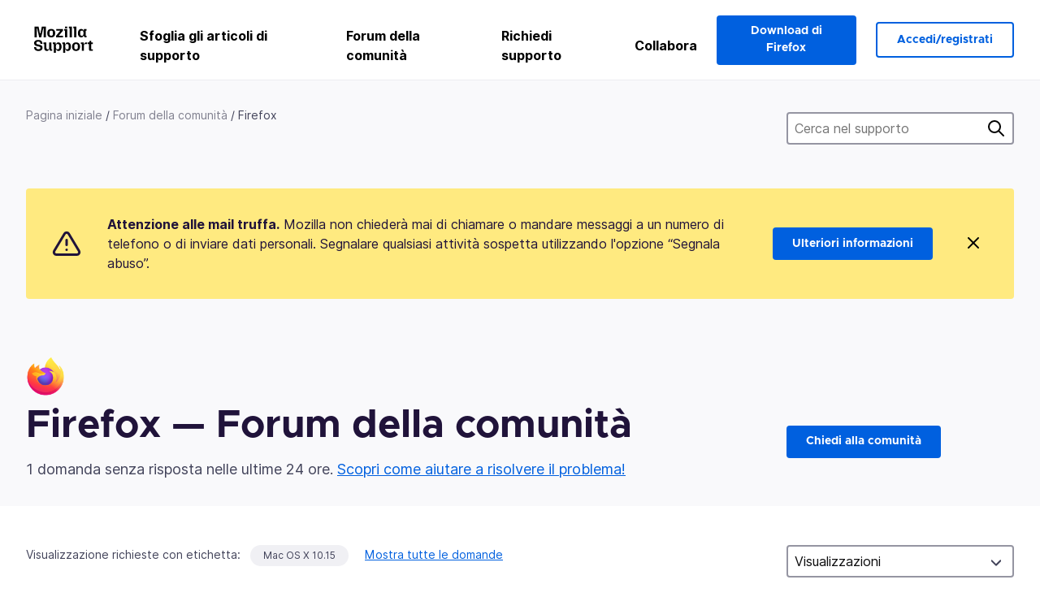

--- FILE ---
content_type: text/html; charset=utf-8
request_url: https://support.mozilla.org/it/questions/firefox?sort=asc&owner=all&order=views&show=responded&tagged=mac-os-x-1015
body_size: 117881
content:



<!DOCTYPE html>
<html class="no-js" lang="it"
  dir="ltr"
  data-gtm-container-id="G-2VC139B3XV"
  data-ga-content-group="support-forum-home"
  
  
  
  data-ga-products="/firefox/"
  
  >
<head>
  <!--
Read more about our custom configuration and use of Google Analytics here:
https://bugzilla.mozilla.org/show_bug.cgi?id=1122305#c8
-->

<!-- Google Tag Manager -->

  <script src="https://assets-prod.sumo.prod.webservices.mozgcp.net/static/gtm-snippet.f1a8b29a563ecd7a.js" nonce="lORPgR0lHSQkSBwNqHclJw=="></script>

<!-- End Google Tag Manager -->

  
  <meta http-equiv="Content-Type" content="text/html; charset=utf-8"/>

  
    <title>Firefox — Forum della comunità | Supporto Mozilla</title>
  

  
<link rel="apple-touch-icon" sizes="180x180" href="https://assets-prod.sumo.prod.webservices.mozgcp.net/static/apple-touch-icon.40087fc676872dcc.png">
<link rel="icon" type="image/png" href="https://assets-prod.sumo.prod.webservices.mozgcp.net/static/favicon.abcbdb85e0f9e7a0.png">
<link rel="manifest" href="/manifest.json">
<link rel="shortcut icon" href="https://assets-prod.sumo.prod.webservices.mozgcp.net/static/favicon.abcbdb85e0f9e7a0.png">
<meta name="theme-color" content="#ffffff">


  <link rel="search" type="application/opensearchdescription+xml" title="Supporto Mozilla" href="/it/search/xml"/>
  
    
      <link rel="alternate" type="application/atom+xml" href="/it/questions/feed?product=firefox" title="Domande aggiornate di recente"/>
    
      <link rel="alternate" type="application/atom+xml" href="/it/questions/tagged/mac-os-x-1015/feed" title="Recently updated questions tagged Mac OS X 10.15"/>
    
  

  
  
  <link href="https://assets-prod.sumo.prod.webservices.mozgcp.net/static/screen.02cf61ea7585e2c7.css" rel="stylesheet" nonce="lORPgR0lHSQkSBwNqHclJw==">

  
  
  <script defer="defer" src="https://assets-prod.sumo.prod.webservices.mozgcp.net/static/32.a390ba7069326239.js" nonce="lORPgR0lHSQkSBwNqHclJw=="></script><script defer="defer" src="https://assets-prod.sumo.prod.webservices.mozgcp.net/static/common.ec3737bd76c83a6a.js" nonce="lORPgR0lHSQkSBwNqHclJw=="></script>
  
    <script defer="defer" src="https://assets-prod.sumo.prod.webservices.mozgcp.net/static/563.d2208bc80d8cbb85.js" nonce="lORPgR0lHSQkSBwNqHclJw=="></script><script defer="defer" src="https://assets-prod.sumo.prod.webservices.mozgcp.net/static/97.8e952a44863bc2d1.js" nonce="lORPgR0lHSQkSBwNqHclJw=="></script><script defer="defer" src="https://assets-prod.sumo.prod.webservices.mozgcp.net/static/566.52e082bc6ceca92f.js" nonce="lORPgR0lHSQkSBwNqHclJw=="></script><script defer="defer" src="https://assets-prod.sumo.prod.webservices.mozgcp.net/static/973.5c0e61d08bef7718.js" nonce="lORPgR0lHSQkSBwNqHclJw=="></script><script defer="defer" src="https://assets-prod.sumo.prod.webservices.mozgcp.net/static/930.13d36af0fc47ef12.js" nonce="lORPgR0lHSQkSBwNqHclJw=="></script><script defer="defer" src="https://assets-prod.sumo.prod.webservices.mozgcp.net/static/467.e805b3b5a73440ca.js" nonce="lORPgR0lHSQkSBwNqHclJw=="></script><script defer="defer" src="https://assets-prod.sumo.prod.webservices.mozgcp.net/static/questions.1bcd608b092ca4c8.js" nonce="lORPgR0lHSQkSBwNqHclJw=="></script>
  
    <script defer="defer" src="https://assets-prod.sumo.prod.webservices.mozgcp.net/static/topics.0959f4c243cd4f8a.js" nonce="lORPgR0lHSQkSBwNqHclJw=="></script>
  
  <script defer="defer" src="https://assets-prod.sumo.prod.webservices.mozgcp.net/static/common.fx.download.46606c8553638ec9.js" nonce="lORPgR0lHSQkSBwNqHclJw=="></script>

  
    
      <meta name="robots" content="noindex"/>
    
  

  
  <meta name="google-site-verification" content="2URA-2Y9BeYYUf8B2BSsBSVetJJS3TZwlXBOaMx2VfY" />
  
  <meta name="google-site-verification" content="ueNbCgS4e1JIAgLGwufm-jHaIcLXFLtFMmR_65S1Ag0" />
  
  <meta name="msvalidate.01" content="1659173DC94819093068B0ED7C51C527" />

  

    <meta name="viewport" content="width=device-width, initial-scale=1.0, maximum-scale=1.0, user-scalable=no" />

  
    <link rel="canonical" href="https://support.mozilla.org/it/questions/firefox?sort=asc&owner=all&order=views&show=responded&tagged=mac-os-x-1015" />
  
</head>

<body class="html-ltr logged-out responsive questions it"
      data-readonly="false"
      data-usernames-api="/it/users/api/usernames"
      data-messages-api="/it/messages/api/autocomplete"
      data-media-url="https://assets-prod.sumo.prod.webservices.mozgcp.net/"
      
>



<ul class="sumo-nav-access" id="nav-access">
  <li><a href="#main-content">Vai direttamente al contenuto principale</a></li>
  <li><a href="/it/locales">Cambia lingua</a></li>
  <li><a id="skip-to-search" href="#search-q">Vai alla ricerca</a></li>
</ul>



<div class="media-test"></div>

<div id="announcements">
  
  


  
  
</div>

<header class="mzp-c-navigation sumo-nav">
  <div class="mzp-c-navigation-l-content">
    <div class="sumo-nav--container">
      <div class="sumo-nav--logo">
        <a href="/it/"><img src="https://assets-prod.sumo.prod.webservices.mozgcp.net/static/mozilla-support.4be004d0bbcbfb1e.svg" alt="Mozilla Support Logo"/></a>
      </div>

      <button data-mobile-nav-search-button class="sumo-nav--search-button" type="button">Search</button>
      <button data-sumo-toggle-nav="#main-navigation" class="sumo-nav--toggle-button" type="button" aria-controls="main-navigation">Menu</button>
      <a class="sumo-nav--avatar-button" data-sumo-toggle-nav="#profile-navigation" aria-controls="profile-navigation" aria-role="button">
        
        <img class="avatar" src="https://assets-prod.sumo.prod.webservices.mozgcp.net/static/default-FFA-avatar.1eeb2a0a42235417.png" alt="Avatar for Username">
        

      </a>
      <div class="mzp-c-navigation-items sumo-nav--list-wrap" id="main-navigation">
        <div class="mzp-c-navigation-menu">
          <nav class="mzp-c-menu mzp-is-basic">
              
              <ul class="mzp-c-menu-category-list sumo-nav--list">
                
<li class="mzp-c-menu-category mzp-has-drop-down mzp-js-expandable">
  <a class="mzp-c-menu-title sumo-nav--link" href="/it/questions/" aria-haspopup="true"
    aria-controls="mzp-c-menu-panel-help">Sfoglia gli articoli di supporto</a>
  <div class="mzp-c-menu-panel mzp-has-card" id="mzp-c-menu-panel-help">
    <div class="sumo-nav--dropdown-container">
      <div class="sumo-nav--dropdown-grid">
        <button class="mzp-c-menu-button-close" type="button"
          aria-controls="mzp-c-menu-panel-example">Chiudi menu di Firefox</button>
        <div class="sumo-nav--dropdown-col">
          <section class="mzp-c-menu-item mzp-has-icon sumo-nav--dropdown-item">
          <div class="mzp-c-menu-item-head">
            <svg class="mzp-c-menu-item-icon" width="24" height="24" xmlns="http://www.w3.org/2000/svg" viewBox="0 0 24 24">
              <g transform="translate(3 3)" stroke="#000" stroke-width="2" fill="none" fill-rule="evenodd"
                stroke-linecap="round">
                <rect stroke-linejoin="round" width="18" height="18" rx="2" />
                <path d="M4 5h10M4 9h10M4 13h4" />
              </g>
            </svg>
            <h4 class="mzp-c-menu-item-title">Esplora per prodotto</h4>
          </div>
            <ul class="mzp-c-menu-item-list sumo-nav--sublist">
              <li>
                <a href="/it/products/firefox"
                  data-event-name="link_click"
                  data-event-parameters='{
                    "link_name": "main-menu.firefox-browser.product-home",
                    "link_detail": "firefox"
                  }'>
                  Firefox desktop
                </a>
              </li>
              <li>
                <a href="/it/products/mozilla-vpn"
                  data-event-name="link_click"
                  data-event-parameters='{
                    "link_name": "main-menu.mozilla-vpn.product-home",
                    "link_detail": "mozilla-vpn"
                  }'>
                  Mozilla VPN
                </a>
              </li>
              <li>
                <a href="/it/products/ios"
                  data-event-name="link_click"
                  data-event-parameters='{
                    "link_name": "main-menu.firefox-for-ios.product-home",
                    "link_detail": "ios"
                  }'>
                  Firefox per iOS
                </a>
              </li>
              <li>
                <a href="/it/products/thunderbird"
                  data-event-name="link_click"
                  data-event-parameters='{
                    "link_name": "main-menu.thunderbird.product-home",
                    "link_detail": "thunderbird"
                  }'>
                  Thunderbird
                </a>
              </li>
              <li>
                <a href="/it/products/mobile"
                  data-event-name="link_click"
                  data-event-parameters='{
                    "link_name": "main-menu.firefox-for-android.product-home",
                    "link_detail": "mobile"
                  }'>
                  Firefox per Android
                </a>
              </li>
              <li>
                <a class="color-link" href="/it/products/"
                  data-event-name="link_click"
                  data-event-parameters='{"link_name": "main-menu.browse-all-articles.list-products"}'>
                  Visualizza tutti i prodotti
                </a>
              </li>
            </ul>
          </section>
        </div>
        <div class="sumo-nav--dropdown-col">
          <section class="mzp-c-menu-item mzp-has-icon sumo-nav--dropdown-item">
            <div class="mzp-c-menu-item-head">
              <svg class="mzp-c-menu-item-icon" width="24" height="24" xmlns="http://www.w3.org/2000/svg" viewBox="0 0 24 24">
                <g transform="translate(3 3)" stroke="#000" stroke-width="2" fill="none" fill-rule="evenodd"
                  stroke-linecap="round">
                  <rect stroke-linejoin="round" width="18" height="18" rx="2" />
                  <path d="M4 5h10M4 9h10M4 13h4" />
                </g>
              </svg>
              <h4 class="mzp-c-menu-item-title">Esplora per argomenti</h4>
            </div>
            
  
  
  
  
  
  

  
    
    
    
    
    
    
    

  

  <ul class="mzp-c-menu-item-list sumo-nav--sublist">
    <li>
      <a href="/it/topics/settings"
          data-event-name="link_click"
          data-event-parameters='{
          "link_name": "main-menu.topic-home",
          "link_detail": "settings"
        }'>
          Impostazioni
      </a>
    </li>
    <li>
      <a href="/it/topics/installation-and-updates"
          data-event-name="link_click"
          data-event-parameters='{
          "link_name": "main-menu.topic-home",
          "link_detail": "installation-and-updates"
        }'>
          Installation and updates
      </a>
    </li>
    <li>
      <a href="/it/topics/email-and-messaging"
          data-event-name="link_click"
          data-event-parameters='{
          "link_name": "main-menu.topic-home",
          "link_detail": "email-and-messaging"
        }'>
          Email and messaging
      </a>
    </li>
    <li>
      <a href="/it/topics/performance-and-connectivity"
          data-event-name="link_click"
          data-event-parameters='{
          "link_name": "main-menu.topic-home",
          "link_detail": "performance-and-connectivity"
        }'>
          Performance and connectivity
      </a>
    </li>
    <li>
      <a href="/it/topics/privacy-and-security"
          data-event-name="link_click"
          data-event-parameters='{
          "link_name": "main-menu.topic-home",
          "link_detail": "privacy-and-security"
        }'>
          Privacy and security
      </a>
    </li>
    <li>
      <a href="/it/topics/browse"
          data-event-name="link_click"
          data-event-parameters='{
          "link_name": "main-menu.topic-home",
          "link_detail": "browse"
        }'>
          Sfoglia
      </a>
    </li>
  </ul>

          </section>
        </div>
      </div>
    </div>
  </div>
</li>
<li class="mzp-c-menu-category mzp-has-drop-down mzp-js-expandable">
  <a class="mzp-c-menu-title sumo-nav--link" href="#" aria-haspopup="true" aria-controls="mzp-c-menu-panel-tools">Forum della comunità</a>
  <div class="mzp-c-menu-panel mzp-has-card" id="mzp-c-menu-panel-tools">
    <div class="sumo-nav--dropdown-container">
      <div class="sumo-nav--dropdown-grid">
        <button class="mzp-c-menu-button-close" type="button"
          aria-controls="mzp-c-menu-panel-example">Chiudi menu di Firefox</button>
        <div class="sumo-nav--dropdown-col">
          <section class="mzp-c-menu-item mzp-has-icon sumo-nav--dropdown-item">
            <div class="mzp-c-menu-item-head">
              <svg class="mzp-c-menu-item-icon" width="24" height="24" xmlns="http://www.w3.org/2000/svg"
                viewBox="0 0 24 24">
                <g stroke="#000" stroke-width="2" fill="none" fill-rule="evenodd" stroke-linecap="round"
                  stroke-linejoin="round">
                  <path
                    d="M17 17l-1.051 3.154a1 1 0 01-1.898 0L13 17H5a2 2 0 01-2-2V5a2 2 0 012-2h14a2 2 0 012 2v10a2 2 0 01-2 2h-2zM7 8h10M7 12h10" />
                </g>
              </svg>
              <h4 class="mzp-c-menu-item-title">Sfoglia per prodotto</h4>
            </div>
            <ul class="mzp-c-menu-item-list sumo-nav--sublist">
              <li>
                <a href="/it/questions/firefox"
                   data-event-name="link_click"
                   data-event-parameters='{
                    "link_name": "main-menu.support-forum-home",
                    "link_detail": "desktop"
                  }'>
                   Firefox desktop
                </a>
              </li>
              <li>
                <a href="/it/questions/focus-firefox"
                   data-event-name="link_click"
                   data-event-parameters='{
                    "link_name": "main-menu.support-forum-home",
                    "link_detail": "focus"
                  }'>
                   Firefox Focus
                </a>
              </li>
              <li>
                <a href="/it/questions/ios"
                   data-event-name="link_click"
                   data-event-parameters='{
                    "link_name": "main-menu.support-forum-home",
                    "link_detail": "ios"
                  }'>
                   Firefox per iOS
                </a>
              </li>
              <li>
                <a href="/it/questions/thunderbird"
                   data-event-name="link_click"
                   data-event-parameters='{
                    "link_name": "main-menu.support-forum-home",
                    "link_detail": "thunderbird"
                  }'>
                   Thunderbird
                </a>
              </li>
              <li>
                <a href="/it/questions/mobile"
                   data-event-name="link_click"
                   data-event-parameters='{
                    "link_name": "main-menu.support-forum-home",
                    "link_detail": "mobile"
                  }'>
                   Firefox per Android
                </a>
              </li>
              <li>
                <a class="color-link" href="/it/questions/"
                   data-event-name="link_click"
                   data-event-parameters='{
                    "link_name": "main-menu.support-forum-home",
                    "link_detail": "view-all-home"
                  }'>
                   Visualizza tutti i forum
                </a>
              </li>
            </ul>
          </section>
        </div>
        <div class="sumo-nav--dropdown-col">
          <section class="mzp-c-menu-item mzp-has-icon sumo-nav--dropdown-item">
            <div class="mzp-c-menu-item-head">
              <svg class="mzp-c-menu-item-icon" width="24" height="24" xmlns="http://www.w3.org/2000/svg"
                viewBox="0 0 24 24">
                <path
                  d="M10.5 9.5L3 17c-1 1.667-1 3 0 4s2.333.833 4-.5l7.5-7.5c2.333 1.054 4.333.734 6-.96 1.667-1.693 1.833-3.707.5-6.04l-3 3-2.5-.5L15 6l3-3c-2.333-1.333-4.333-1.167-6 .5-1.667 1.667-2.167 3.667-1.5 6z"
                  stroke="#000" stroke-width="2" fill="none" fill-rule="evenodd" stroke-linecap="round"
                  stroke-linejoin="round" />
              </svg>
              <h4 class="mzp-c-menu-item-title">Sfoglia tutte le discussioni del forum per argomento</h4>
            </div>
            
  
  
  
  
  
  

  
    
    
    
    
    
    
    
  

  <ul class="mzp-c-menu-item-list sumo-nav--sublist">
    <li>
      <a href="/it/questions/topic/settings"
          data-event-name="link_click"
          data-event-parameters='{
          "link_name": "main-menu.support-forum-home",
          "link_detail": "settings"
        }'>
          Impostazioni
      </a>
    </li>
    <li>
      <a href="/it/questions/topic/installation-and-updates"
          data-event-name="link_click"
          data-event-parameters='{
          "link_name": "main-menu.support-forum-home",
          "link_detail": "installation-and-updates"
        }'>
          Installation and updates
      </a>
    </li>
    <li>
      <a href="/it/questions/topic/email-and-messaging"
          data-event-name="link_click"
          data-event-parameters='{
          "link_name": "main-menu.support-forum-home",
          "link_detail": "email-and-messaging"
        }'>
          Email and messaging
      </a>
    </li>
    <li>
      <a href="/it/questions/topic/performance-and-connectivity"
          data-event-name="link_click"
          data-event-parameters='{
          "link_name": "main-menu.support-forum-home",
          "link_detail": "performance-and-connectivity"
        }'>
          Performance and connectivity
      </a>
    </li>
    <li>
      <a href="/it/questions/topic/privacy-and-security"
          data-event-name="link_click"
          data-event-parameters='{
          "link_name": "main-menu.support-forum-home",
          "link_detail": "privacy-and-security"
        }'>
          Privacy and security
      </a>
    </li>
    <li>
      <a href="/it/questions/topic/browse"
          data-event-name="link_click"
          data-event-parameters='{
          "link_name": "main-menu.support-forum-home",
          "link_detail": "browse"
        }'>
          Sfoglia
      </a>
    </li>
  </ul>

          </section>
        </div>
      </div>
    </div>
  </div>
</li>

<li class="mzp-c-menu-category mzp-has-drop-down mzp-js-expandable">
  <a class="mzp-c-menu-title sumo-nav--link" href="/it/questions/" aria-haspopup="true"
    aria-controls="mzp-c-menu-panel-help">Richiedi supporto</a>
  <div class="mzp-c-menu-panel mzp-has-card" id="mzp-c-menu-panel-help">
    <div class="sumo-nav--dropdown-container">
      <div class="sumo-nav--dropdown-grid">
        <button class="mzp-c-menu-button-close" type="button"
          aria-controls="mzp-c-menu-panel-example">Chiudi menu di Firefox
        </button>
        <div class="sumo-nav--dropdown">
          <section class="mzp-c-menu-item mzp-has-icon sumo-nav--dropdown-item">
            <div class="mzp-c-menu-item-head">
              <svg class="mzp-c-menu-item-icon" width="24" height="24" xmlns="http://www.w3.org/2000/svg"
                viewBox="0 0 24 24">
                <g stroke="#000" stroke-width="2" fill="none" fill-rule="evenodd" stroke-linecap="round"
                  stroke-linejoin="round">
                  <path d="M11 3H4a2 2 0 00-2 2v12a2 2 0 002 2h9l2 4 2-4h2a2 2 0 002-2v-6" />
                  <path d="M17.5 2.5a2.121 2.121 0 013 3L13 13l-4 1 1-4 7.5-7.5z" />
                </g>
              </svg>
              <h4 class="mzp-c-menu-item-title">Ricevi assistenza per</h4>
            </div>
            <ul class="mzp-c-menu-item-list sumo-nav--sublist-aaq">
              <li>
                <a href="/it/questions/new/desktop"
                   data-event-name="link_click"
                   data-event-parameters='{
                    "link_name": "main-menu.aaq-step-2",
                    "link_detail": "desktop"
                  }'>
                   Firefox desktop
                </a>
              </li>
              <li>
                <a href="/it/questions/new/firefox-enterprise"
                   data-event-name="link_click"
                   data-event-parameters='{
                    "link_name": "main-menu.aaq-step-2",
                    "link_detail": "firefox-enterprise"
                  }'>
                   Firefox per le aziende
                </a>
              </li>
              <li>
                <a href="/it/questions/new/relay"
                   data-event-name="link_click"
                   data-event-parameters='{
                    "link_name": "main-menu.aaq-step-2",
                    "link_detail": "relay"
                  }'>
                   Firefox Relay
                </a>
              </li>
              <li>
                <a href="/it/questions/new/thunderbird"
                   data-event-name="link_click"
                   data-event-parameters='{
                    "link_name": "main-menu.aaq-step-2",
                    "link_detail": "thunderbird"
                  }'>
                   Thunderbird
                </a>
              </li>
              <li>
                <a href="/it/questions/new/ios"
                   data-event-name="link_click"
                   data-event-parameters='{
                    "link_name": "main-menu.aaq-step-2",
                    "link_detail": "ios"
                  }'>
                   Firefox per iOS
                </a>
              </li>
              <li>
                <a href="/it/questions/new/focus"
                   data-event-name="link_click"
                   data-event-parameters='{
                    "link_name": "main-menu.aaq-step-2",
                    "link_detail": "focus"
                  }'>
                   Firefox Focus
                </a>
              </li>
              <li>
                <a href="/it/questions/new/monitor"
                   data-event-name="link_click"
                   data-event-parameters='{
                    "link_name": "main-menu.aaq-step-2",
                    "link_detail": "monitor"
                  }'>
                   Monitor
                </a>
              </li>
              <li>
                <a href="/it/questions/new/mozilla-account"
                   data-event-name="link_click"
                   data-event-parameters='{
                    "link_name": "main-menu.aaq-step-2",
                    "link_detail": "mozilla-account"
                  }'>
                   Account Mozilla
                </a>
              </li>
              <li>
                <a href="/it/questions/new/mobile"
                   data-event-name="link_click"
                   data-event-parameters='{
                    "link_name": "main-menu.aaq-step-2",
                    "link_detail": "mobile"
                  }'>
                   Firefox per Android
                </a>
              </li>
              <li>
                <a href="/it/questions/new/mozilla-vpn"
                   data-event-name="link_click"
                   data-event-parameters='{
                    "link_name": "main-menu.aaq-step-2",
                    "link_detail": "mozilla-vpn"
                  }'>
                   Mozilla VPN
                </a>
              </li>
              <li>
                <a href="/it/questions/new/pocket"
                   data-event-name="link_click"
                   data-event-parameters='{
                    "link_name": "main-menu.aaq-step-2",
                    "link_detail": "pocket"
                  }'>
                   Pocket
                </a>
              </li>
              <li>
                <a class="color-link" href="/it/questions/new"
                   data-event-name="link_click"
                   data-event-parameters='{
                    "link_name": "main-menu.aaq-step-1",
                    "link_detail": "view-all"
                  }'>
                   Visualizza tutto
                </a>
              </li>
            </ul>
          </section>
        </div>
      </div>
    </div>
  </div>
</li>


  <li class="mzp-c-menu-category">
    <a class="mzp-c-menu-title sumo-nav--link" href="/it/contribute"
      data-event-name="link_click"
      data-event-parameters='{"link_name": "main-menu.contribute.contribute-home"}'>
      Collabora
    </a>
  </li>


              </ul>
              
          </nav>
        </div>
      </div>

      <div class="mzp-c-navigation-items sumo-nav--list-wrap-right logged-out" id="profile-navigation">
        <div class="mzp-c-navigation-menu">
          <nav class="mzp-c-menu mzp-is-basic">
              
              <ul class="mzp-c-menu-category-list sumo-nav--list">
                

<li class="mzp-c-menu-category sumo-nav--item-right">
  
<form data-instant-search="form" id="support-search"  action="/it/search/" method="get"
   class="simple-search-form">
  
  <input spellcheck="true" type="search" autocomplete="off" name="q" aria-required="true"
    placeholder="Cerca domande, articoli o discussioni (ad esempio: salvataggio delle password in Firefox)" class="searchbox" id="search-q" />
  <button type="submit" title="Cerca" class="search-button">Cerca</button>
</form>


  
  
  <a href="https://www.firefox.com/?utm_source=support.mozilla.org&amp;utm_medium=referral&amp;utm_campaign=non-fx-button&amp;utm_content=header-download-button"
    class="firefox-download-button hidden sumo-button primary-button button-lg">Download di Firefox</a>
  
</li>


<li
  class="mzp-c-menu-category logged-out-button-row ">
  
  <a rel="nofollow" href="/it/users/auth" class="sumo-button secondary-button button-lg"
    data-event-name="link_click"
    data-event-parameters='{"link_name": "main-menu.sign-in-up"}'>
    Accedi/registrati
  </a>
  
</li>

              </ul>
              
          </nav>
        </div>
      </div>
      <div class="mzp-c-navigation-items sumo-nav--mobile-search-form" id="search-navigation">
        <div class="mzp-c-navigation-menu">
          <nav class="mzp-c-menu mzp-is-basic">
            
<form data-instant-search="form" id="mobile-search-results"  action="/it/search/" method="get"
   class="simple-search-form">
  
  <input spellcheck="true" type="search" autocomplete="off" name="q" aria-required="true"
    placeholder="Cerca domande, articoli o discussioni (ad esempio: salvataggio delle password in Firefox)" class="searchbox" id="search-q" />
  <button type="submit" title="Cerca" class="search-button">Cerca</button>
</form>

          </nav>
        </div>
      </div>
    </div>
  </div>
</header><!--/.mzp-c-navigation -->


<!-- This is only displayed when the instant search is active.
     This block is overriden in home.html and product.html,
     and can likely be removed when frontend search is replaced. -->
<div class="home-search-section sumo-page-section--lg shade-bg hidden-search-masthead">
  <div class="mzp-l-content narrow">
    <div class="home-search-section--content">
      <h4 class="sumo-page-heading-xl">Cerca nel supporto</h4>
      
<form data-instant-search="form" id="hidden-search"  action="/it/search/" method="get"
   class="simple-search-form">
  
  <input spellcheck="true" type="search" autocomplete="off" name="q" aria-required="true"
    placeholder="Cerca domande, articoli o discussioni (ad esempio: salvataggio delle password in Firefox)" class="searchbox" id="search-q" />
  <button type="submit" title="Cerca" class="search-button">Cerca</button>
</form>

    </div>
  </div>
</div>



<section class="sumo-page-section hide-when-search-is-active shade-bg">
  <div class="mzp-l-content">
    <div class="sumo-l-two-col sidebar-on-right align-center cols-on-medium">
      <div class="sumo-l-two-col--main">
        
<div class="breadcrumbs" id="main-breadcrumbs">
  <ol id="breadcrumbs" class="breadcrumbs--list">
  
    
      
        <li><a href="/it/">Pagina iniziale</a></li>
      
    
  
    
      
        <li><a href="/it/questions/">Forum della comunità</a></li>
      
    
  
    
      <li>Firefox</li>
    
  
  </ol>
  </div>

      </div>
      <div class="sumo-l-two-col--sidebar hide-on-mobile">
        
<form data-instant-search="form" id="support-search-sidebar"  action="/it/search/" method="get"
   class="simple-search-form">
  
  <input spellcheck="true" type="search" autocomplete="off" name="q" aria-required="true"
    placeholder="Cerca nel supporto" class="searchbox" id="search-q" />
  <button type="submit" title="Cerca" class="search-button">Cerca</button>
</form>

      </div>
    </div>
  </div>
  <div class="mzp-l-content">
    
<div class="sumo-banner sumo-banner-warning" id="id_scam_alert" data-close-initial="hidden">
  <div class="content">
    <svg viewBox="0 0 24 24" xmlns="http://www.w3.org/2000/svg" fill="none" stroke="currentColor" stroke-width="2" stroke-linecap="round" stroke-linejoin="round">
  <path id="icon-alert" d="M10.29 3.86L1.82 18a2 2 0 0 0 1.71 3h16.94a2 2 0 0 0 1.71-3L13.71 3.86a2 2 0 0 0-3.42 0z"></path>
  <line x1="12" y1="9" x2="12" y2="13"></line>
  <line x1="12" y1="17" x2="12" y2="17"></line>
</svg>
    <p class="heading">
      <strong>Attenzione alle mail truffa.</strong> Mozilla non chiederà mai di chiamare o mandare messaggi a un numero di telefono o di inviare dati personali. Segnalare qualsiasi attività sospetta utilizzando l'opzione “Segnala abuso”.
    </p>
    <a href="https://support.mozilla.org/kb/avoid-and-report-mozilla-tech-support-scams"
      class="sumo-button primary-button button-lg">Ulteriori informazioni</a>
    <button class="sumo-close-button close-button" data-close-id="id_scam_alert" data-close-memory="remember">
      <img src="https://assets-prod.sumo.prod.webservices.mozgcp.net/static/close.5d98c7f0a49b9f91.svg" />
    </button>
  </div>
</div>

    
    <img class="page-heading--logo" src="https://assets-prod.sumo.prod.webservices.mozgcp.net/media/uploads/products/2020-04-14-08-36-13-8dda6f.png" alt="Firefox — Forum della comunità logo" />
    
    <div class="sumo-l-two-col sidebar-on-right align-center cols-on-medium">
      <div class="sumo-l-two-col--main">
        <h1 class="sumo-page-heading ">
          <span class="product-title-text">Firefox — Forum della comunità</span>
        </h1>
        
          <div id="recent-stats">
            <div class="no-reply forum--masthead-text">
              <p class="page-heading--intro-text">
                
                  
                  1 domanda senza risposta nelle ultime 24 ore. <a href="/contribute/forum">Scopri come aiutare a risolvere il problema!</a>
                  
                
              </p>
            </div>
          </div>
        
      </div>
      <div class="sumo-l-two-col--sidebar forum--masthead-cta">
      
        
      
        <a
          class="sumo-button primary-button button-lg feature-box"
          href="/it/questions/new/firefox">
          Chiedi alla comunità
        </a>
      </div>
    </div>
  </div>
</section>





<div class="mzp-l-content " id="main-content">
  <div class="sumo-page-section--inner">
    
    <div class="sumo-l-two-col ">
      
      <aside id="aside" class="sumo-l-two-col--sidebar">
        
        

<div class="forum--sidebar-sort large-only">
  <select data-sort-questions>
    
      <option
        value="
  
    /it/questions/firefox?owner=all&amp;order=updated&amp;show=responded&amp;tagged=mac-os-x-1015
  
"
        >
        Aggiornato
      </option>
    
      <option
        value="
  
    /it/questions/firefox?sort=desc&amp;owner=all&amp;order=views&amp;show=responded&amp;tagged=mac-os-x-1015
  
"
        selected>
        Visualizzazioni
      </option>
    
      <option
        value="
  
    /it/questions/firefox?owner=all&amp;order=votes&amp;show=responded&amp;tagged=mac-os-x-1015
  
"
        >
        Voti
      </option>
    
      <option
        value="
  
    /it/questions/firefox?owner=all&amp;order=replies&amp;show=responded&amp;tagged=mac-os-x-1015
  
"
        >
        Risposte
      </option>
    
  </select>
</div>




        
      </aside>
      
      <main role="main" class="sumo-l-two-col--main">
      
      

  <div id="tagged" class="tag-notification">
    Visualizzazione richieste con etichetta:
    <ul class="tag-list">
      <li><a class="tag" href="
  
    /it/questions/firefox?sort=asc&amp;owner=all&amp;order=views&amp;show=responded&amp;tagged=
  
">Mac OS X 10.15</a></li>
    </ul>
    <a class="show-all" href="
  
    /it/questions/firefox?sort=asc&amp;owner=all&amp;order=views&amp;show=responded
  
">Mostra tutte le domande</a>
  </div>


<nav id="owner-tabs" class="tabs">
    <ul class="tabs--list subtopics">
      <li class="tabs--item">
        <a href="
  
    /it/questions/firefox?sort=asc&amp;owner=all&amp;order=views&amp;show=all&amp;tagged=mac-os-x-1015
  
" >
          <span>Tutte</span>
        </a>
      </li>
      <li class="tabs--item">
        <a href="
  
    /it/questions/firefox?sort=asc&amp;owner=all&amp;order=views&amp;show=needs-attention&amp;tagged=mac-os-x-1015
  
" >
          <span>Controllo necessario</span>
        </a>
      </li>
      <li class="tabs--item">
        <a href="
  
    /it/questions/firefox?sort=asc&amp;owner=all&amp;order=views&amp;show=responded&amp;tagged=mac-os-x-1015
  
" class="selected">
          <span>Con risposta</span>
        </a>
      </li>
      <li class="tabs--item">
        <a href="
  
    /it/questions/firefox?sort=asc&amp;owner=all&amp;order=views&amp;show=done&amp;tagged=mac-os-x-1015
  
" >
          <span>Risolte</span>
        </a>
      </li>
      
    </ul>
  </nav>

  
  <select data-sort-questions class="forum--mobile-sort hide-on-large">
    
      <option
        value="
  
    /it/questions/firefox?owner=all&amp;order=updated&amp;show=responded&amp;tagged=mac-os-x-1015
  
"
        >
        Aggiornato
      </option>
    
      <option
        value="
  
    /it/questions/firefox?sort=desc&amp;owner=all&amp;order=views&amp;show=responded&amp;tagged=mac-os-x-1015
  
"
        selected>
        Visualizzazioni
      </option>
    
      <option
        value="
  
    /it/questions/firefox?owner=all&amp;order=votes&amp;show=responded&amp;tagged=mac-os-x-1015
  
"
        >
        Voti
      </option>
    
      <option
        value="
  
    /it/questions/firefox?owner=all&amp;order=replies&amp;show=responded&amp;tagged=mac-os-x-1015
  
"
        >
        Risposte
      </option>
    
  </select>
  

  <div id="filter-section"></div>

      <div id="questions-list">
        
        <section class="forum--question-list questions">
          
            <article id="question-1561046" class="forum--question-item">
              <ul class="forum--question-item-side">
              
                
                
                
              </ul>
              <div class="forum--content">
                <aside class="forum--meta question-meta ">
                  <ul class="tag-list push-right">
                  
                    <li class="tag"><a class="tag-name" href="
  
    /it/questions/firefox?sort=asc&amp;owner=all&amp;order=views&amp;show=responded&amp;tagged=firefox
  
">firefox</a></li>
                  
                    <li class="tag"><a class="tag-name" href="
  
    /it/questions/firefox?sort=asc&amp;owner=all&amp;order=views&amp;show=responded&amp;tagged=firefox-1470
  
">Firefox 147.0</a></li>
                  
                    <li class="tag"><a class="tag-name" href="
  
    /it/questions/firefox?sort=asc&amp;owner=all&amp;order=views&amp;show=responded&amp;tagged=mac-os-x-1015
  
">Mac OS X 10.15</a></li>
                  
                    <li class="tag"><a class="tag-name" href="
  
    /it/questions/firefox?sort=asc&amp;owner=all&amp;order=views&amp;show=responded&amp;tagged=needsinfo
  
">needsinfo</a></li>
                  
                    <li class="tag"><a class="tag-name" href="
  
    /it/questions/firefox?sort=asc&amp;owner=all&amp;order=views&amp;show=responded&amp;tagged=password-autofill
  
">password-autofill</a></li>
                  
                  
                  </ul>

                  <dl class="forum--meta-details replies">
                    <li>
                      <span class="forum--meta-val">1</span>
                      <span class="forum--meta-key">risposta</span>
                    </li>
                    <li class="border-left-md">
                      <span class="forum--meta-val">0</span>
                      <span class="forum--meta-key">voti questa settimana</span>
                    </li>
                    
                  </dl>
                </aside>

                <div class="content ui-truncatable truncated">
                  <h2 class="forum--question-item-heading"><a href="/it/questions/1561046">1password</a></h2>
                  <p>come posso inserire automaticamente le password salvate in 1password  che attualmente dopo aggiornamento di firefox 1470.1 non riesco  grazie
</p>

                  <div class="forum--user-meta">
                    <p class="user-meta-asked-by">
                      Chiesto da <strong><a rel="nofollow" href="/it/user/costanzocalanca/">Costanzo Calanca</a></strong> 4 giorni fa
                    </p>
                    
                      
                        <p class="user-meta-answered-by">
                          <a href="/it/questions/1561046#answer-1794881">Ultima risposta</a> di <strong><a rel="nofollow" href="/it/user/@next/">next</a></strong> 4 giorni fa
                        </p>
                      
                    
                  </div>
                </div>
              </div>
            </article>
          
            <article id="question-1560121" class="forum--question-item">
              <ul class="forum--question-item-side">
              
                
                
                
              </ul>
              <div class="forum--content">
                <aside class="forum--meta question-meta ">
                  <ul class="tag-list push-right">
                  
                    <li class="tag"><a class="tag-name" href="
  
    /it/questions/firefox?sort=asc&amp;owner=all&amp;order=views&amp;show=responded&amp;tagged=firefox
  
">firefox</a></li>
                  
                    <li class="tag"><a class="tag-name" href="
  
    /it/questions/firefox?sort=asc&amp;owner=all&amp;order=views&amp;show=responded&amp;tagged=firefox-1460
  
">Firefox 146.0</a></li>
                  
                    <li class="tag"><a class="tag-name" href="
  
    /it/questions/firefox?sort=asc&amp;owner=all&amp;order=views&amp;show=responded&amp;tagged=mac-os-x-1015
  
">Mac OS X 10.15</a></li>
                  
                    <li class="tag"><a class="tag-name" href="
  
    /it/questions/firefox?sort=asc&amp;owner=all&amp;order=views&amp;show=responded&amp;tagged=needsinfo
  
">needsinfo</a></li>
                  
                    <li class="tag"><a class="tag-name" href="
  
    /it/questions/firefox?sort=asc&amp;owner=all&amp;order=views&amp;show=responded&amp;tagged=web-compatibility
  
">web-compatibility</a></li>
                  
                  
                  </ul>

                  <dl class="forum--meta-details replies">
                    <li>
                      <span class="forum--meta-val">1</span>
                      <span class="forum--meta-key">risposta</span>
                    </li>
                    <li class="border-left-md">
                      <span class="forum--meta-val">0</span>
                      <span class="forum--meta-key">voti questa settimana</span>
                    </li>
                    
                  </dl>
                </aside>

                <div class="content ui-truncatable truncated">
                  <h2 class="forum--question-item-heading"><a href="/it/questions/1560121">non mi apre piu la pagina instagram</a></h2>
                  <p class="short-text">Ciao non capisco perchè da ieri non mi apre piu la pagina instagram mi compare solo il logo centrale e poi non la apre. Come se ci fosse qualcosa che blocca. Solo instagr&hellip; <a href="#" class="show-more-link">(ulteriori informazioni)</a></p><div class="long-text"><p>Ciao non capisco perchè da ieri non mi apre piu la pagina instagram mi compare solo il logo centrale e poi non la apre. Come se ci fosse qualcosa che blocca. Solo instagram tutte le altre pagine o siti navigo bene.
</p><p>Grazie
Milena
</p></div>

                  <div class="forum--user-meta">
                    <p class="user-meta-asked-by">
                      Chiesto da <strong><a rel="nofollow" href="/it/user/milena.tonni/">Milena Tonni</a></strong> 1 settimana fa
                    </p>
                    
                      
                        <p class="user-meta-answered-by">
                          <a href="/it/questions/1560121#answer-1793667">Ultima risposta</a> di <strong><a rel="nofollow" href="/it/user/@next/">next</a></strong> 1 settimana fa
                        </p>
                      
                    
                  </div>
                </div>
              </div>
            </article>
          
            <article id="question-1543381" class="forum--question-item">
              <ul class="forum--question-item-side">
              
                
                
                
              </ul>
              <div class="forum--content">
                <aside class="forum--meta question-meta ">
                  <ul class="tag-list push-right">
                  
                    <li class="tag"><a class="tag-name" href="
  
    /it/questions/firefox?sort=asc&amp;owner=all&amp;order=views&amp;show=responded&amp;tagged=firefox
  
">firefox</a></li>
                  
                    <li class="tag"><a class="tag-name" href="
  
    /it/questions/firefox?sort=asc&amp;owner=all&amp;order=views&amp;show=responded&amp;tagged=firefox-1440
  
">Firefox 144.0</a></li>
                  
                    <li class="tag"><a class="tag-name" href="
  
    /it/questions/firefox?sort=asc&amp;owner=all&amp;order=views&amp;show=responded&amp;tagged=mac-os-x-1015
  
">Mac OS X 10.15</a></li>
                  
                    <li class="tag"><a class="tag-name" href="
  
    /it/questions/firefox?sort=asc&amp;owner=all&amp;order=views&amp;show=responded&amp;tagged=needsinfo
  
">needsinfo</a></li>
                  
                    <li class="tag"><a class="tag-name" href="
  
    /it/questions/firefox?sort=asc&amp;owner=all&amp;order=views&amp;show=responded&amp;tagged=web-compatibility
  
">web-compatibility</a></li>
                  
                  
                  </ul>

                  <dl class="forum--meta-details replies">
                    <li>
                      <span class="forum--meta-val">1</span>
                      <span class="forum--meta-key">risposta</span>
                    </li>
                    <li class="border-left-md">
                      <span class="forum--meta-val">0</span>
                      <span class="forum--meta-key">voti questa settimana</span>
                    </li>
                    
                    <li class="border-left-md">
                    <span class="forum--meta-val views-val">2</span>
                    <span class="forum--meta-key">visualizzazioni</span>
                    </li>
                    
                  </dl>
                </aside>

                <div class="content ui-truncatable truncated">
                  <h2 class="forum--question-item-heading"><a href="/it/questions/1543381">non riesco a gioacare su facebok</a></h2>
                  <p>non posso più giocare
</p>

                  <div class="forum--user-meta">
                    <p class="user-meta-asked-by">
                      Chiesto da <strong><a rel="nofollow" href="/it/user/mjkn2znxzt/">mjkn2znxzt</a></strong> 2 mesi fa
                    </p>
                    
                      
                        <p class="user-meta-answered-by">
                          <a href="/it/questions/1543381#answer-1775090">Ultima risposta</a> di <strong><a rel="nofollow" href="/it/user/@next/">next</a></strong> 2 mesi fa
                        </p>
                      
                    
                  </div>
                </div>
              </div>
            </article>
          
            <article id="question-1548880" class="forum--question-item">
              <ul class="forum--question-item-side">
              
                
                
                
              </ul>
              <div class="forum--content">
                <aside class="forum--meta question-meta ">
                  <ul class="tag-list push-right">
                  
                    <li class="tag"><a class="tag-name" href="
  
    /it/questions/firefox?sort=asc&amp;owner=all&amp;order=views&amp;show=responded&amp;tagged=cookies-history
  
">cookies-history</a></li>
                  
                    <li class="tag"><a class="tag-name" href="
  
    /it/questions/firefox?sort=asc&amp;owner=all&amp;order=views&amp;show=responded&amp;tagged=firefox
  
">firefox</a></li>
                  
                    <li class="tag"><a class="tag-name" href="
  
    /it/questions/firefox?sort=asc&amp;owner=all&amp;order=views&amp;show=responded&amp;tagged=firefox-1450
  
">Firefox 145.0</a></li>
                  
                    <li class="tag"><a class="tag-name" href="
  
    /it/questions/firefox?sort=asc&amp;owner=all&amp;order=views&amp;show=responded&amp;tagged=mac-os-x-1015
  
">Mac OS X 10.15</a></li>
                  
                  
                  </ul>

                  <dl class="forum--meta-details replies">
                    <li>
                      <span class="forum--meta-val">1</span>
                      <span class="forum--meta-key">risposta</span>
                    </li>
                    <li class="border-left-md">
                      <span class="forum--meta-val">0</span>
                      <span class="forum--meta-key">voti questa settimana</span>
                    </li>
                    
                    <li class="border-left-md">
                    <span class="forum--meta-val views-val">3</span>
                    <span class="forum--meta-key">visualizzazioni</span>
                    </li>
                    
                  </dl>
                </aside>

                <div class="content ui-truncatable truncated">
                  <h2 class="forum--question-item-heading"><a href="/it/questions/1548880">cancellare cache firefox</a></h2>
                  <p>cancellare cache firefox
</p>

                  <div class="forum--user-meta">
                    <p class="user-meta-asked-by">
                      Chiesto da <strong><a rel="nofollow" href="/it/user/antonioachille60/">antonio achille</a></strong> 2 mesi fa
                    </p>
                    
                      
                        <p class="user-meta-answered-by">
                          <a href="/it/questions/1548880#answer-1780054">Ultima risposta</a> di <strong><a rel="nofollow" href="/it/user/@next/">next</a></strong> 2 mesi fa
                        </p>
                      
                    
                  </div>
                </div>
              </div>
            </article>
          
            <article id="question-1538194" class="forum--question-item">
              <ul class="forum--question-item-side">
              
                
                
                
              </ul>
              <div class="forum--content">
                <aside class="forum--meta question-meta ">
                  <ul class="tag-list push-right">
                  
                    <li class="tag"><a class="tag-name" href="
  
    /it/questions/firefox?sort=asc&amp;owner=all&amp;order=views&amp;show=responded&amp;tagged=blocked-application-service-website
  
">blocked-application-service-website</a></li>
                  
                    <li class="tag"><a class="tag-name" href="
  
    /it/questions/firefox?sort=asc&amp;owner=all&amp;order=views&amp;show=responded&amp;tagged=firefox
  
">firefox</a></li>
                  
                    <li class="tag"><a class="tag-name" href="
  
    /it/questions/firefox?sort=asc&amp;owner=all&amp;order=views&amp;show=responded&amp;tagged=firefox-1400
  
">Firefox 140.0</a></li>
                  
                    <li class="tag"><a class="tag-name" href="
  
    /it/questions/firefox?sort=asc&amp;owner=all&amp;order=views&amp;show=responded&amp;tagged=mac-os-x-1015
  
">Mac OS X 10.15</a></li>
                  
                    <li class="tag"><a class="tag-name" href="
  
    /it/questions/firefox?sort=asc&amp;owner=all&amp;order=views&amp;show=responded&amp;tagged=needsinfo
  
">needsinfo</a></li>
                  
                  
                  </ul>

                  <dl class="forum--meta-details replies">
                    <li>
                      <span class="forum--meta-val">2</span>
                      <span class="forum--meta-key">risposte</span>
                    </li>
                    <li class="border-left-md">
                      <span class="forum--meta-val">0</span>
                      <span class="forum--meta-key">voti questa settimana</span>
                    </li>
                    
                    <li class="border-left-md">
                    <span class="forum--meta-val views-val">4</span>
                    <span class="forum--meta-key">visualizzazioni</span>
                    </li>
                    
                  </dl>
                </aside>

                <div class="content ui-truncatable truncated">
                  <h2 class="forum--question-item-heading"><a href="/it/questions/1538194">facebook non si carica più. data e ora sono corretti</a></h2>
                  <p>come risolvo il caricamento di FB?
</p>

                  <div class="forum--user-meta">
                    <p class="user-meta-asked-by">
                      Chiesto da <strong><a rel="nofollow" href="/it/user/patriziofiorinicer/">patriziofiorinicer</a></strong> 3 mesi fa
                    </p>
                    
                      
                        <p class="user-meta-answered-by">
                          <a href="/it/questions/1538194#answer-1767892">Ultima risposta</a> di <strong><a rel="nofollow" href="/it/user/@next/">next</a></strong> 3 mesi fa
                        </p>
                      
                    
                  </div>
                </div>
              </div>
            </article>
          
            <article id="question-1558740" class="forum--question-item">
              <ul class="forum--question-item-side">
              
                
                
                
              </ul>
              <div class="forum--content">
                <aside class="forum--meta question-meta ">
                  <ul class="tag-list push-right">
                  
                    <li class="tag"><a class="tag-name" href="
  
    /it/questions/firefox?sort=asc&amp;owner=all&amp;order=views&amp;show=responded&amp;tagged=firefox
  
">firefox</a></li>
                  
                    <li class="tag"><a class="tag-name" href="
  
    /it/questions/firefox?sort=asc&amp;owner=all&amp;order=views&amp;show=responded&amp;tagged=firefox-1460
  
">Firefox 146.0</a></li>
                  
                    <li class="tag"><a class="tag-name" href="
  
    /it/questions/firefox?sort=asc&amp;owner=all&amp;order=views&amp;show=responded&amp;tagged=firefox-14601
  
">Firefox 146.0.1</a></li>
                  
                    <li class="tag"><a class="tag-name" href="
  
    /it/questions/firefox?sort=asc&amp;owner=all&amp;order=views&amp;show=responded&amp;tagged=mac-os-x-1015
  
">Mac OS X 10.15</a></li>
                  
                    <li class="tag"><a class="tag-name" href="
  
    /it/questions/firefox?sort=asc&amp;owner=all&amp;order=views&amp;show=responded&amp;tagged=needsinfo
  
">needsinfo</a></li>
                  
                    <li class="tag"><a class="tag-name" href="
  
    /it/questions/firefox?sort=asc&amp;owner=all&amp;order=views&amp;show=responded&amp;tagged=recover-data
  
">recover-data</a></li>
                  
                  
                  </ul>

                  <dl class="forum--meta-details replies">
                    <li>
                      <span class="forum--meta-val">1</span>
                      <span class="forum--meta-key">risposta</span>
                    </li>
                    <li class="border-left-md">
                      <span class="forum--meta-val">0</span>
                      <span class="forum--meta-key">voti questa settimana</span>
                    </li>
                    
                    <li class="border-left-md">
                    <span class="forum--meta-val views-val">6</span>
                    <span class="forum--meta-key">visualizzazioni</span>
                    </li>
                    
                  </dl>
                </aside>

                <div class="content ui-truncatable truncated">
                  <h2 class="forum--question-item-heading"><a href="/it/questions/1558740">aggiornamento</a></h2>
                  <p class="short-text">Buongiorno,

a seguito dell'aggiornamento che è stato fatto con Firefox è scomparsa tutta la parte dei segnalibri, password e cronologia. Ho assolutamente bisogno di recu&hellip; <a href="#" class="show-more-link">(ulteriori informazioni)</a></p><div class="long-text"><p>Buongiorno,
</p><p>a seguito dell'aggiornamento che è stato fatto con Firefox è scomparsa tutta la parte dei segnalibri, password e cronologia. Ho assolutamente bisogno di recuperarli dalla versione di Firefox precedente. Come posso fare?
Grazie
Cristiana
</p></div>

                  <div class="forum--user-meta">
                    <p class="user-meta-asked-by">
                      Chiesto da <strong><a rel="nofollow" href="/it/user/info1414/">info1414</a></strong> 2 settimane fa
                    </p>
                    
                      
                        <p class="user-meta-answered-by">
                          <a href="/it/questions/1558740#answer-1791763">Ultima risposta</a> di <strong><a rel="nofollow" href="/it/user/@next/">next</a></strong> 2 settimane fa
                        </p>
                      
                    
                  </div>
                </div>
              </div>
            </article>
          
            <article id="question-1544631" class="forum--question-item">
              <ul class="forum--question-item-side">
              
                
                
                
              </ul>
              <div class="forum--content">
                <aside class="forum--meta question-meta ">
                  <ul class="tag-list push-right">
                  
                    <li class="tag"><a class="tag-name" href="
  
    /it/questions/firefox?sort=asc&amp;owner=all&amp;order=views&amp;show=responded&amp;tagged=firefox
  
">firefox</a></li>
                  
                    <li class="tag"><a class="tag-name" href="
  
    /it/questions/firefox?sort=asc&amp;owner=all&amp;order=views&amp;show=responded&amp;tagged=firefox-1440
  
">Firefox 144.0</a></li>
                  
                    <li class="tag"><a class="tag-name" href="
  
    /it/questions/firefox?sort=asc&amp;owner=all&amp;order=views&amp;show=responded&amp;tagged=firefox-14402
  
">Firefox 144.0.2</a></li>
                  
                    <li class="tag"><a class="tag-name" href="
  
    /it/questions/firefox?sort=asc&amp;owner=all&amp;order=views&amp;show=responded&amp;tagged=mac-os-x-1015
  
">Mac OS X 10.15</a></li>
                  
                    <li class="tag"><a class="tag-name" href="
  
    /it/questions/firefox?sort=asc&amp;owner=all&amp;order=views&amp;show=responded&amp;tagged=web-compatibility
  
">web-compatibility</a></li>
                  
                  
                  </ul>

                  <dl class="forum--meta-details replies">
                    <li>
                      <span class="forum--meta-val">1</span>
                      <span class="forum--meta-key">risposta</span>
                    </li>
                    <li class="border-left-md">
                      <span class="forum--meta-val">0</span>
                      <span class="forum--meta-key">voti questa settimana</span>
                    </li>
                    
                    <li class="border-left-md">
                    <span class="forum--meta-val views-val">7</span>
                    <span class="forum--meta-key">visualizzazioni</span>
                    </li>
                    
                  </dl>
                </aside>

                <div class="content ui-truncatable truncated">
                  <h2 class="forum--question-item-heading"><a href="/it/questions/1544631">Sito Web ,con Finestra indesiderata</a></h2>
                  <p class="short-text">1)Apro Firefox,
2)vado in un sito nome alisei,
3)inserisco la pw,
4)compare una finestra anomala!!! che non riesco a togliere!!!

Per Favore, mi indicate come togliere qu&hellip; <a href="#" class="show-more-link">(ulteriori informazioni)</a></p><div class="long-text"><p>1)Apro Firefox,
2)vado in un sito nome alisei,
3)inserisco la pw,
4)compare una finestra anomala!!! che non riesco a togliere!!!
</p><p>Per Favore, mi indicate come togliere questa finestra che impedisce di andare avanti???
Titto questo Capita solo in Firefox
VEDI ALLEGATO 
</p><p>Grazie 
Giordano M:
</p></div>

                  <div class="forum--user-meta">
                    <p class="user-meta-asked-by">
                      Chiesto da <strong><a rel="nofollow" href="/it/user/giordano.mezzabotta/">giordano.mezzabotta</a></strong> 2 mesi fa
                    </p>
                    
                      
                        <p class="user-meta-answered-by">
                          <a href="/it/questions/1544631#answer-1776687">Ultima risposta</a> di <strong><a rel="nofollow" href="/it/user/@next/">next</a></strong> 2 mesi fa
                        </p>
                      
                    
                  </div>
                </div>
              </div>
            </article>
          
            <article id="question-1541938" class="forum--question-item">
              <ul class="forum--question-item-side">
              
                
                
                
              </ul>
              <div class="forum--content">
                <aside class="forum--meta question-meta ">
                  <ul class="tag-list push-right">
                  
                    <li class="tag"><a class="tag-name" href="
  
    /it/questions/firefox?sort=asc&amp;owner=all&amp;order=views&amp;show=responded&amp;tagged=firefox
  
">firefox</a></li>
                  
                    <li class="tag"><a class="tag-name" href="
  
    /it/questions/firefox?sort=asc&amp;owner=all&amp;order=views&amp;show=responded&amp;tagged=firefox-1440
  
">Firefox 144.0</a></li>
                  
                    <li class="tag"><a class="tag-name" href="
  
    /it/questions/firefox?sort=asc&amp;owner=all&amp;order=views&amp;show=responded&amp;tagged=mac-os-x-1015
  
">Mac OS X 10.15</a></li>
                  
                    <li class="tag"><a class="tag-name" href="
  
    /it/questions/firefox?sort=asc&amp;owner=all&amp;order=views&amp;show=responded&amp;tagged=needsinfo
  
">needsinfo</a></li>
                  
                    <li class="tag"><a class="tag-name" href="
  
    /it/questions/firefox?sort=asc&amp;owner=all&amp;order=views&amp;show=responded&amp;tagged=site-breakages
  
">site-breakages</a></li>
                  
                  
                  </ul>

                  <dl class="forum--meta-details replies">
                    <li>
                      <span class="forum--meta-val">1</span>
                      <span class="forum--meta-key">risposta</span>
                    </li>
                    <li class="border-left-md">
                      <span class="forum--meta-val">0</span>
                      <span class="forum--meta-key">voti questa settimana</span>
                    </li>
                    
                    <li class="border-left-md">
                    <span class="forum--meta-val views-val">10</span>
                    <span class="forum--meta-key">visualizzazioni</span>
                    </li>
                    
                  </dl>
                </aside>

                <div class="content ui-truncatable truncated">
                  <h2 class="forum--question-item-heading"><a href="/it/questions/1541938">FIREFOX NON MI FA PIU&#39; SELEZIONERE I TESTI.</a></h2>
                  <p>FIREFOX Non PERMETTE LA SELEZIONE DEI TESTI...e NON METTE IN RISLTO LA SELEZIONE.
</p>

                  <div class="forum--user-meta">
                    <p class="user-meta-asked-by">
                      Chiesto da <strong><a rel="nofollow" href="/it/user/grillospeed/">Max Grillo</a></strong> 3 mesi fa
                    </p>
                    
                      
                        <p class="user-meta-answered-by">
                          <a href="/it/questions/1541938#answer-1773098">Ultima risposta</a> di <strong><a rel="nofollow" href="/it/user/@next/">next</a></strong> 3 mesi fa
                        </p>
                      
                    
                  </div>
                </div>
              </div>
            </article>
          
            <article id="question-1529226" class="forum--question-item">
              <ul class="forum--question-item-side">
              
                
                
                
              </ul>
              <div class="forum--content">
                <aside class="forum--meta question-meta ">
                  <ul class="tag-list push-right">
                  
                    <li class="tag"><a class="tag-name" href="
  
    /it/questions/firefox?sort=asc&amp;owner=all&amp;order=views&amp;show=responded&amp;tagged=firefox
  
">firefox</a></li>
                  
                    <li class="tag"><a class="tag-name" href="
  
    /it/questions/firefox?sort=asc&amp;owner=all&amp;order=views&amp;show=responded&amp;tagged=firefox-1410
  
">Firefox 141.0</a></li>
                  
                    <li class="tag"><a class="tag-name" href="
  
    /it/questions/firefox?sort=asc&amp;owner=all&amp;order=views&amp;show=responded&amp;tagged=firefox-14103
  
">Firefox 141.0.3</a></li>
                  
                    <li class="tag"><a class="tag-name" href="
  
    /it/questions/firefox?sort=asc&amp;owner=all&amp;order=views&amp;show=responded&amp;tagged=mac-os-x-1015
  
">Mac OS X 10.15</a></li>
                  
                    <li class="tag"><a class="tag-name" href="
  
    /it/questions/firefox?sort=asc&amp;owner=all&amp;order=views&amp;show=responded&amp;tagged=needsinfo
  
">needsinfo</a></li>
                  
                    <li class="tag"><a class="tag-name" href="
  
    /it/questions/firefox?sort=asc&amp;owner=all&amp;order=views&amp;show=responded&amp;tagged=site-breakages
  
">site-breakages</a></li>
                  
                  
                  </ul>

                  <dl class="forum--meta-details replies">
                    <li>
                      <span class="forum--meta-val">1</span>
                      <span class="forum--meta-key">risposta</span>
                    </li>
                    <li class="border-left-md">
                      <span class="forum--meta-val">0</span>
                      <span class="forum--meta-key">voti questa settimana</span>
                    </li>
                    
                    <li class="border-left-md">
                    <span class="forum--meta-val views-val">10</span>
                    <span class="forum--meta-key">visualizzazioni</span>
                    </li>
                    
                  </dl>
                </aside>

                <div class="content ui-truncatable truncated">
                  <h2 class="forum--question-item-heading"><a href="/it/questions/1529226">Firevox acacia  - Synology NAS non permette le scansioni</a></h2>
                  <p>https://192.168.1.147:5421 non permette di scansionare (scannerizzare i documenti
</p>

                  <div class="forum--user-meta">
                    <p class="user-meta-asked-by">
                      Chiesto da <strong><a rel="nofollow" href="/it/user/moronidiego/">moronidiego</a></strong> 5 mesi fa
                    </p>
                    
                      
                        <p class="user-meta-answered-by">
                          <a href="/it/questions/1529226#answer-1756681">Ultima risposta</a> di <strong><a rel="nofollow" href="/it/user/@next/">next</a></strong> 5 mesi fa
                        </p>
                      
                    
                  </div>
                </div>
              </div>
            </article>
          
            <article id="question-1553433" class="forum--question-item">
              <ul class="forum--question-item-side">
              
                
                
                
              </ul>
              <div class="forum--content">
                <aside class="forum--meta question-meta ">
                  <ul class="tag-list push-right">
                  
                    <li class="tag"><a class="tag-name" href="
  
    /it/questions/firefox?sort=asc&amp;owner=all&amp;order=views&amp;show=responded&amp;tagged=app-responsiveness
  
">app-responsiveness</a></li>
                  
                    <li class="tag"><a class="tag-name" href="
  
    /it/questions/firefox?sort=asc&amp;owner=all&amp;order=views&amp;show=responded&amp;tagged=firefox
  
">firefox</a></li>
                  
                    <li class="tag"><a class="tag-name" href="
  
    /it/questions/firefox?sort=asc&amp;owner=all&amp;order=views&amp;show=responded&amp;tagged=firefox-1450
  
">Firefox 145.0</a></li>
                  
                    <li class="tag"><a class="tag-name" href="
  
    /it/questions/firefox?sort=asc&amp;owner=all&amp;order=views&amp;show=responded&amp;tagged=mac-os-x-1015
  
">Mac OS X 10.15</a></li>
                  
                    <li class="tag"><a class="tag-name" href="
  
    /it/questions/firefox?sort=asc&amp;owner=all&amp;order=views&amp;show=responded&amp;tagged=needsinfo
  
">needsinfo</a></li>
                  
                  
                  </ul>

                  <dl class="forum--meta-details replies">
                    <li>
                      <span class="forum--meta-val">1</span>
                      <span class="forum--meta-key">risposta</span>
                    </li>
                    <li class="border-left-md">
                      <span class="forum--meta-val">0</span>
                      <span class="forum--meta-key">voti questa settimana</span>
                    </li>
                    
                    <li class="border-left-md">
                    <span class="forum--meta-val views-val">10</span>
                    <span class="forum--meta-key">visualizzazioni</span>
                    </li>
                    
                  </dl>
                </aside>

                <div class="content ui-truncatable truncated">
                  <h2 class="forum--question-item-heading"><a href="/it/questions/1553433">Firefox va in blocco</a></h2>
                  <p class="short-text">Molto spesso, soprattutto quando esco dallo stand-by, Firefox si blocca. La rotellina arcobaleno inizia a girare e sono costretto a fare un'uscita forzata.
Very often, es&hellip; <a href="#" class="show-more-link">(ulteriori informazioni)</a></p><div class="long-text"><p>Molto spesso, soprattutto quando esco dallo stand-by, Firefox si blocca. La rotellina arcobaleno inizia a girare e sono costretto a fare un'uscita forzata.
Very often, especially when I wake up from standby, Firefox freezes. The rainbow wheel starts spinning, and I'm forced to force quit.
</p></div>

                  <div class="forum--user-meta">
                    <p class="user-meta-asked-by">
                      Chiesto da <strong><a rel="nofollow" href="/it/user/gbarale49/">Guido</a></strong> 1 mese fa
                    </p>
                    
                      
                        <p class="user-meta-answered-by">
                          <a href="/it/questions/1553433#answer-1784848">Ultima risposta</a> di <strong><a rel="nofollow" href="/it/user/@next/">next</a></strong> 1 mese fa
                        </p>
                      
                    
                  </div>
                </div>
              </div>
            </article>
          
            <article id="question-1540232" class="forum--question-item">
              <ul class="forum--question-item-side">
              
                
                
                
              </ul>
              <div class="forum--content">
                <aside class="forum--meta question-meta ">
                  <ul class="tag-list push-right">
                  
                    <li class="tag"><a class="tag-name" href="
  
    /it/questions/firefox?sort=asc&amp;owner=all&amp;order=views&amp;show=responded&amp;tagged=firefox
  
">firefox</a></li>
                  
                    <li class="tag"><a class="tag-name" href="
  
    /it/questions/firefox?sort=asc&amp;owner=all&amp;order=views&amp;show=responded&amp;tagged=firefox-1430
  
">Firefox 143.0</a></li>
                  
                    <li class="tag"><a class="tag-name" href="
  
    /it/questions/firefox?sort=asc&amp;owner=all&amp;order=views&amp;show=responded&amp;tagged=firefox-14304
  
">Firefox 143.0.4</a></li>
                  
                    <li class="tag"><a class="tag-name" href="
  
    /it/questions/firefox?sort=asc&amp;owner=all&amp;order=views&amp;show=responded&amp;tagged=mac-os-x-1015
  
">Mac OS X 10.15</a></li>
                  
                    <li class="tag"><a class="tag-name" href="
  
    /it/questions/firefox?sort=asc&amp;owner=all&amp;order=views&amp;show=responded&amp;tagged=needsinfo
  
">needsinfo</a></li>
                  
                    <li class="tag"><a class="tag-name" href="
  
    /it/questions/firefox?sort=asc&amp;owner=all&amp;order=views&amp;show=responded&amp;tagged=update-failure
  
">update-failure</a></li>
                  
                  
                  </ul>

                  <dl class="forum--meta-details replies">
                    <li>
                      <span class="forum--meta-val">1</span>
                      <span class="forum--meta-key">risposta</span>
                    </li>
                    <li class="border-left-md">
                      <span class="forum--meta-val">0</span>
                      <span class="forum--meta-key">voti questa settimana</span>
                    </li>
                    
                    <li class="border-left-md">
                    <span class="forum--meta-val views-val">11</span>
                    <span class="forum--meta-key">visualizzazioni</span>
                    </li>
                    
                  </dl>
                </aside>

                <div class="content ui-truncatable truncated">
                  <h2 class="forum--question-item-heading"><a href="/it/questions/1540232">Firefox  143.0 4 -l&#39;aggiornamento va in tilt con os catalina 1015.7</a></h2>
                  <p>Firefox  143.0 4 -l'aggiornamento va in tilt con os catalina 1015.7
</p>

                  <div class="forum--user-meta">
                    <p class="user-meta-asked-by">
                      Chiesto da <strong><a rel="nofollow" href="/it/user/grillospeed/">Max Grillo</a></strong> 3 mesi fa
                    </p>
                    
                      
                        <p class="user-meta-answered-by">
                          <a href="/it/questions/1540232#answer-1770792">Ultima risposta</a> di <strong><a rel="nofollow" href="/it/user/@next/">next</a></strong> 3 mesi fa
                        </p>
                      
                    
                  </div>
                </div>
              </div>
            </article>
          
            <article id="question-1537254" class="forum--question-item">
              <ul class="forum--question-item-side">
              
                
                
                
              </ul>
              <div class="forum--content">
                <aside class="forum--meta question-meta ">
                  <ul class="tag-list push-right">
                  
                    <li class="tag"><a class="tag-name" href="
  
    /it/questions/firefox?sort=asc&amp;owner=all&amp;order=views&amp;show=responded&amp;tagged=firefox
  
">firefox</a></li>
                  
                    <li class="tag"><a class="tag-name" href="
  
    /it/questions/firefox?sort=asc&amp;owner=all&amp;order=views&amp;show=responded&amp;tagged=firefox-1420
  
">Firefox 142.0</a></li>
                  
                    <li class="tag"><a class="tag-name" href="
  
    /it/questions/firefox?sort=asc&amp;owner=all&amp;order=views&amp;show=responded&amp;tagged=mac-os-x-1015
  
">Mac OS X 10.15</a></li>
                  
                    <li class="tag"><a class="tag-name" href="
  
    /it/questions/firefox?sort=asc&amp;owner=all&amp;order=views&amp;show=responded&amp;tagged=needsinfo
  
">needsinfo</a></li>
                  
                    <li class="tag"><a class="tag-name" href="
  
    /it/questions/firefox?sort=asc&amp;owner=all&amp;order=views&amp;show=responded&amp;tagged=web-compatibility
  
">web-compatibility</a></li>
                  
                  
                  </ul>

                  <dl class="forum--meta-details replies">
                    <li>
                      <span class="forum--meta-val">1</span>
                      <span class="forum--meta-key">risposta</span>
                    </li>
                    <li class="border-left-md">
                      <span class="forum--meta-val">0</span>
                      <span class="forum--meta-key">voti questa settimana</span>
                    </li>
                    
                    <li class="border-left-md">
                    <span class="forum--meta-val views-val">11</span>
                    <span class="forum--meta-key">visualizzazioni</span>
                    </li>
                    
                  </dl>
                </aside>

                <div class="content ui-truncatable truncated">
                  <h2 class="forum--question-item-heading"><a href="/it/questions/1537254">problema firefox si impalla su account aziendale amazon; altri browser funzionano !</a></h2>
                  <p><strong>problema firefox si impalla su account aziendale amazon; altri browser funzionano&nbsp;!</strong>
</p>

                  <div class="forum--user-meta">
                    <p class="user-meta-asked-by">
                      Chiesto da <strong><a rel="nofollow" href="/it/user/dario.zafutta/">dario.zafutta</a></strong> 4 mesi fa
                    </p>
                    
                      
                        <p class="user-meta-answered-by">
                          <a href="/it/questions/1537254#answer-1766319">Ultima risposta</a> di <strong><a rel="nofollow" href="/it/user/@next/">next</a></strong> 4 mesi fa
                        </p>
                      
                    
                  </div>
                </div>
              </div>
            </article>
          
            <article id="question-1534806" class="forum--question-item">
              <ul class="forum--question-item-side">
              
                
                
                
              </ul>
              <div class="forum--content">
                <aside class="forum--meta question-meta ">
                  <ul class="tag-list push-right">
                  
                    <li class="tag"><a class="tag-name" href="
  
    /it/questions/firefox?sort=asc&amp;owner=all&amp;order=views&amp;show=responded&amp;tagged=firefox
  
">firefox</a></li>
                  
                    <li class="tag"><a class="tag-name" href="
  
    /it/questions/firefox?sort=asc&amp;owner=all&amp;order=views&amp;show=responded&amp;tagged=firefox-1420
  
">Firefox 142.0</a></li>
                  
                    <li class="tag"><a class="tag-name" href="
  
    /it/questions/firefox?sort=asc&amp;owner=all&amp;order=views&amp;show=responded&amp;tagged=firefox-14201
  
">Firefox 142.0.1</a></li>
                  
                    <li class="tag"><a class="tag-name" href="
  
    /it/questions/firefox?sort=asc&amp;owner=all&amp;order=views&amp;show=responded&amp;tagged=mac-os-x-1015
  
">Mac OS X 10.15</a></li>
                  
                    <li class="tag"><a class="tag-name" href="
  
    /it/questions/firefox?sort=asc&amp;owner=all&amp;order=views&amp;show=responded&amp;tagged=password-manager
  
">password-manager</a></li>
                  
                  
                  </ul>

                  <dl class="forum--meta-details replies">
                    <li>
                      <span class="forum--meta-val">1</span>
                      <span class="forum--meta-key">risposta</span>
                    </li>
                    <li class="border-left-md">
                      <span class="forum--meta-val">0</span>
                      <span class="forum--meta-key">voti questa settimana</span>
                    </li>
                    
                    <li class="border-left-md">
                    <span class="forum--meta-val views-val">12</span>
                    <span class="forum--meta-key">visualizzazioni</span>
                    </li>
                    
                  </dl>
                </aside>

                <div class="content ui-truncatable truncated">
                  <h2 class="forum--question-item-heading"><a href="/it/questions/1534806">cancellazione password memorizzate</a></h2>
                  <p>cancellare password memorizzate
</p>

                  <div class="forum--user-meta">
                    <p class="user-meta-asked-by">
                      Chiesto da <strong><a rel="nofollow" href="/it/user/v64jgxkkzb/">v64jgxkkzb</a></strong> 4 mesi fa
                    </p>
                    
                      
                        <p class="user-meta-answered-by">
                          <a href="/it/questions/1534806#answer-1763303">Ultima risposta</a> di <strong><a rel="nofollow" href="/it/user/@next/">next</a></strong> 4 mesi fa
                        </p>
                      
                    
                  </div>
                </div>
              </div>
            </article>
          
            <article id="question-1537488" class="forum--question-item">
              <ul class="forum--question-item-side">
              
                
                
                
              </ul>
              <div class="forum--content">
                <aside class="forum--meta question-meta ">
                  <ul class="tag-list push-right">
                  
                    <li class="tag"><a class="tag-name" href="
  
    /it/questions/firefox?sort=asc&amp;owner=all&amp;order=views&amp;show=responded&amp;tagged=browser-appearance
  
">browser-appearance</a></li>
                  
                    <li class="tag"><a class="tag-name" href="
  
    /it/questions/firefox?sort=asc&amp;owner=all&amp;order=views&amp;show=responded&amp;tagged=firefox
  
">firefox</a></li>
                  
                    <li class="tag"><a class="tag-name" href="
  
    /it/questions/firefox?sort=asc&amp;owner=all&amp;order=views&amp;show=responded&amp;tagged=firefox-1430
  
">Firefox 143.0</a></li>
                  
                    <li class="tag"><a class="tag-name" href="
  
    /it/questions/firefox?sort=asc&amp;owner=all&amp;order=views&amp;show=responded&amp;tagged=mac-os-x-1015
  
">Mac OS X 10.15</a></li>
                  
                  
                  </ul>

                  <dl class="forum--meta-details replies">
                    <li>
                      <span class="forum--meta-val">1</span>
                      <span class="forum--meta-key">risposta</span>
                    </li>
                    <li class="border-left-md">
                      <span class="forum--meta-val">0</span>
                      <span class="forum--meta-key">voti questa settimana</span>
                    </li>
                    
                    <li class="border-left-md">
                    <span class="forum--meta-val views-val">13</span>
                    <span class="forum--meta-key">visualizzazioni</span>
                    </li>
                    
                  </dl>
                </aside>

                <div class="content ui-truncatable truncated">
                  <h2 class="forum--question-item-heading"><a href="/it/questions/1537488">Firefox non mantiene le dimensioni finestra con Stage Manager</a></h2>
                  <p class="short-text">Buongiorno,
Firefox 143.01 - MacOS Tahoe 26.0 con attivato Stage Manager - MacBook Air M1
uso Firefox perché occupi lo schermo intero (no fullscreen) ma quando chiudo la &hellip; <a href="#" class="show-more-link">(ulteriori informazioni)</a></p><div class="long-text"><p>Buongiorno,
Firefox 143.01 - MacOS Tahoe 26.0 con attivato Stage Manager - MacBook Air M1
uso Firefox perché occupi lo schermo intero (no fullscreen) ma quando chiudo la finestra (bottone rosso o cmd+W) e la riapro le dimensioni della finestra sono cambiate (vedi screenshot). 
Questo non accade con Safari, se disattivo Stage Manager il problema si risolve.
</p><p>Paolo
</p></div>

                  <div class="forum--user-meta">
                    <p class="user-meta-asked-by">
                      Chiesto da <strong><a rel="nofollow" href="/it/user/sarudaripaoro/">sarudaripaoro</a></strong> 4 mesi fa
                    </p>
                    
                      
                        <p class="user-meta-answered-by">
                          <a href="/it/questions/1537488#answer-1766692">Ultima risposta</a> di <strong><a rel="nofollow" href="/it/user/@next/">next</a></strong> 4 mesi fa
                        </p>
                      
                    
                  </div>
                </div>
              </div>
            </article>
          
            <article id="question-1554184" class="forum--question-item">
              <ul class="forum--question-item-side">
              
                
                
                
              </ul>
              <div class="forum--content">
                <aside class="forum--meta question-meta ">
                  <ul class="tag-list push-right">
                  
                    <li class="tag"><a class="tag-name" href="
  
    /it/questions/firefox?sort=asc&amp;owner=all&amp;order=views&amp;show=responded&amp;tagged=firefox
  
">firefox</a></li>
                  
                    <li class="tag"><a class="tag-name" href="
  
    /it/questions/firefox?sort=asc&amp;owner=all&amp;order=views&amp;show=responded&amp;tagged=firefox-1460
  
">Firefox 146.0</a></li>
                  
                    <li class="tag"><a class="tag-name" href="
  
    /it/questions/firefox?sort=asc&amp;owner=all&amp;order=views&amp;show=responded&amp;tagged=mac-os-x-1015
  
">Mac OS X 10.15</a></li>
                  
                    <li class="tag"><a class="tag-name" href="
  
    /it/questions/firefox?sort=asc&amp;owner=all&amp;order=views&amp;show=responded&amp;tagged=needsinfo
  
">needsinfo</a></li>
                  
                    <li class="tag"><a class="tag-name" href="
  
    /it/questions/firefox?sort=asc&amp;owner=all&amp;order=views&amp;show=responded&amp;tagged=site-breakages
  
">site-breakages</a></li>
                  
                  
                  </ul>

                  <dl class="forum--meta-details replies">
                    <li>
                      <span class="forum--meta-val">1</span>
                      <span class="forum--meta-key">risposta</span>
                    </li>
                    <li class="border-left-md">
                      <span class="forum--meta-val">0</span>
                      <span class="forum--meta-key">voti questa settimana</span>
                    </li>
                    
                    <li class="border-left-md">
                    <span class="forum--meta-val views-val">13</span>
                    <span class="forum--meta-key">visualizzazioni</span>
                    </li>
                    
                  </dl>
                </aside>

                <div class="content ui-truncatable truncated">
                  <h2 class="forum--question-item-heading"><a href="/it/questions/1554184">Non visualizzo la pagina di threads</a></h2>
                  <p>Non visualizzo la pagina di threads
</p>

                  <div class="forum--user-meta">
                    <p class="user-meta-asked-by">
                      Chiesto da <strong><a rel="nofollow" href="/it/user/giovanni.scinocca/">giovanni scinocca</a></strong> 1 mese fa
                    </p>
                    
                      
                        <p class="user-meta-answered-by">
                          <a href="/it/questions/1554184#answer-1785606">Ultima risposta</a> di <strong><a rel="nofollow" href="/it/user/@next/">next</a></strong> 1 mese fa
                        </p>
                      
                    
                  </div>
                </div>
              </div>
            </article>
          
            <article id="question-1526692" class="forum--question-item">
              <ul class="forum--question-item-side">
              
                
                
                
              </ul>
              <div class="forum--content">
                <aside class="forum--meta question-meta ">
                  <ul class="tag-list push-right">
                  
                    <li class="tag"><a class="tag-name" href="
  
    /it/questions/firefox?sort=asc&amp;owner=all&amp;order=views&amp;show=responded&amp;tagged=accessibility
  
">accessibility</a></li>
                  
                    <li class="tag"><a class="tag-name" href="
  
    /it/questions/firefox?sort=asc&amp;owner=all&amp;order=views&amp;show=responded&amp;tagged=firefox
  
">firefox</a></li>
                  
                    <li class="tag"><a class="tag-name" href="
  
    /it/questions/firefox?sort=asc&amp;owner=all&amp;order=views&amp;show=responded&amp;tagged=firefox-12813
  
">Firefox 128.13</a></li>
                  
                    <li class="tag"><a class="tag-name" href="
  
    /it/questions/firefox?sort=asc&amp;owner=all&amp;order=views&amp;show=responded&amp;tagged=firefox-128130
  
">Firefox 128.13.0</a></li>
                  
                    <li class="tag"><a class="tag-name" href="
  
    /it/questions/firefox?sort=asc&amp;owner=all&amp;order=views&amp;show=responded&amp;tagged=mac-os-x-1015
  
">Mac OS X 10.15</a></li>
                  
                    <li class="tag"><a class="tag-name" href="
  
    /it/questions/firefox?sort=asc&amp;owner=all&amp;order=views&amp;show=responded&amp;tagged=needsinfo
  
">needsinfo</a></li>
                  
                  
                  </ul>

                  <dl class="forum--meta-details replies">
                    <li>
                      <span class="forum--meta-val">1</span>
                      <span class="forum--meta-key">risposta</span>
                    </li>
                    <li class="border-left-md">
                      <span class="forum--meta-val">0</span>
                      <span class="forum--meta-key">voti questa settimana</span>
                    </li>
                    
                    <li class="border-left-md">
                    <span class="forum--meta-val views-val">13</span>
                    <span class="forum--meta-key">visualizzazioni</span>
                    </li>
                    
                  </dl>
                </aside>

                <div class="content ui-truncatable truncated">
                  <h2 class="forum--question-item-heading"><a href="/it/questions/1526692">streaming</a></h2>
                  <p>come vedere sport su dazn streaming
</p>

                  <div class="forum--user-meta">
                    <p class="user-meta-asked-by">
                      Chiesto da <strong><a rel="nofollow" href="/it/user/alberto.fornera/">alberto.fornera</a></strong> 5 mesi fa
                    </p>
                    
                      
                        <p class="user-meta-answered-by">
                          <a href="/it/questions/1526692#answer-1754229">Ultima risposta</a> di <strong><a rel="nofollow" href="/it/user/@next/">next</a></strong> 5 mesi fa
                        </p>
                      
                    
                  </div>
                </div>
              </div>
            </article>
          
            <article id="question-1537290" class="forum--question-item">
              <ul class="forum--question-item-side">
              
                
                
                
              </ul>
              <div class="forum--content">
                <aside class="forum--meta question-meta ">
                  <ul class="tag-list push-right">
                  
                    <li class="tag"><a class="tag-name" href="
  
    /it/questions/firefox?sort=asc&amp;owner=all&amp;order=views&amp;show=responded&amp;tagged=firefox
  
">firefox</a></li>
                  
                    <li class="tag"><a class="tag-name" href="
  
    /it/questions/firefox?sort=asc&amp;owner=all&amp;order=views&amp;show=responded&amp;tagged=firefox-1430
  
">Firefox 143.0</a></li>
                  
                    <li class="tag"><a class="tag-name" href="
  
    /it/questions/firefox?sort=asc&amp;owner=all&amp;order=views&amp;show=responded&amp;tagged=mac-os-x-1015
  
">Mac OS X 10.15</a></li>
                  
                    <li class="tag"><a class="tag-name" href="
  
    /it/questions/firefox?sort=asc&amp;owner=all&amp;order=views&amp;show=responded&amp;tagged=web-compatibility
  
">web-compatibility</a></li>
                  
                  
                  </ul>

                  <dl class="forum--meta-details replies">
                    <li>
                      <span class="forum--meta-val">1</span>
                      <span class="forum--meta-key">risposta</span>
                    </li>
                    <li class="border-left-md">
                      <span class="forum--meta-val">0</span>
                      <span class="forum--meta-key">voti questa settimana</span>
                    </li>
                    
                    <li class="border-left-md">
                    <span class="forum--meta-val views-val">13</span>
                    <span class="forum--meta-key">visualizzazioni</span>
                    </li>
                    
                  </dl>
                </aside>

                <div class="content ui-truncatable truncated">
                  <h2 class="forum--question-item-heading"><a href="/it/questions/1537290">Problema con sito Amazon; se lo apro impianta firefox !</a></h2>
                  <p class="short-text">Problema con sito Amazon; se lo apro impianta firefox&nbsp;!

Versione di Firefox: Firefox 143.0.1 (20250918214338)
Dettagli
Installato: 22 settembre 2025 alle ore 13:06:&hellip; <a href="#" class="show-more-link">(ulteriori informazioni)</a></p><div class="long-text"><p>Problema con sito Amazon; se lo apro impianta firefox&nbsp;!
</p><p>Versione di Firefox: Firefox 143.0.1 (20250918214338)
Dettagli
Installato: 22 settembre 2025 alle ore 13:06:31
Stato: L’aggiornamento è stato installato correttamente
</p><p>Versione del sistema operativo: macOS Tahoe 26.0
</p><p>Estensioni installate: Adobe, Last pass
</p><p>Messaggi di errore che vengono visualizzati durante l'utilizzo di Firefox: nessuno, si implalla tutto e si deve a fatica chiudere e riaprire firefox (su Safari non ha probelemi stesso sito di Amazon)
</p><p>Software di sicurezza eventualmente presenti (Antivirus e simili): Avira security, al momento disinstallato, stesso problema
</p><p>Screenshot del problema (se utile a chiarire il contesto)
</p></div>

                  <div class="forum--user-meta">
                    <p class="user-meta-asked-by">
                      Chiesto da <strong><a rel="nofollow" href="/it/user/dario.zafutta/">dario.zafutta</a></strong> 4 mesi fa
                    </p>
                    
                      
                        <p class="user-meta-answered-by">
                          <a href="/it/questions/1537290#answer-1766424">Ultima risposta</a> di <strong><a rel="nofollow" href="/it/user/@next/">next</a></strong> 4 mesi fa
                        </p>
                      
                    
                  </div>
                </div>
              </div>
            </article>
          
            <article id="question-1546964" class="forum--question-item">
              <ul class="forum--question-item-side">
              
                
                
                
              </ul>
              <div class="forum--content">
                <aside class="forum--meta question-meta ">
                  <ul class="tag-list push-right">
                  
                    <li class="tag"><a class="tag-name" href="
  
    /it/questions/firefox?sort=asc&amp;owner=all&amp;order=views&amp;show=responded&amp;tagged=connectivity
  
">connectivity</a></li>
                  
                    <li class="tag"><a class="tag-name" href="
  
    /it/questions/firefox?sort=asc&amp;owner=all&amp;order=views&amp;show=responded&amp;tagged=firefox
  
">firefox</a></li>
                  
                    <li class="tag"><a class="tag-name" href="
  
    /it/questions/firefox?sort=asc&amp;owner=all&amp;order=views&amp;show=responded&amp;tagged=firefox-1450
  
">Firefox 145.0</a></li>
                  
                    <li class="tag"><a class="tag-name" href="
  
    /it/questions/firefox?sort=asc&amp;owner=all&amp;order=views&amp;show=responded&amp;tagged=mac-os-x-1015
  
">Mac OS X 10.15</a></li>
                  
                    <li class="tag"><a class="tag-name" href="
  
    /it/questions/firefox?sort=asc&amp;owner=all&amp;order=views&amp;show=responded&amp;tagged=needsinfo
  
">needsinfo</a></li>
                  
                  
                  </ul>

                  <dl class="forum--meta-details replies">
                    <li>
                      <span class="forum--meta-val">1</span>
                      <span class="forum--meta-key">risposta</span>
                    </li>
                    <li class="border-left-md">
                      <span class="forum--meta-val">0</span>
                      <span class="forum--meta-key">voti questa settimana</span>
                    </li>
                    
                    <li class="border-left-md">
                    <span class="forum--meta-val views-val">14</span>
                    <span class="forum--meta-key">visualizzazioni</span>
                    </li>
                    
                  </dl>
                </aside>

                <div class="content ui-truncatable truncated">
                  <h2 class="forum--question-item-heading"><a href="/it/questions/1546964">Firefox mi toglie la connessione ad Internet</a></h2>
                  <p class="short-text">Usa Mac, Sequoia 15.7 Da qualche tempo apro Firefox, lo uso, poi lo lascio aperto perchè ci sono estensioni che monitorano siti etc. Dopo un po' mi si blocca la connessio&hellip; <a href="#" class="show-more-link">(ulteriori informazioni)</a></p><div class="long-text"><p>Usa Mac, Sequoia 15.7 Da qualche tempo apro Firefox, lo uso, poi lo lascio aperto perchè ci sono estensioni che monitorano siti etc. Dopo un po' mi si blocca la connessione ad internet di tutte le applicazioni aperte, non solo Firefox. Chiudo Firefox, spesso devo fare chiusura forzata, ed allora riprende il collegamento. Ho provato a cancellare e reistallare firefox ma nulla è cambiato. Come posso fare per risolvere il problema?
</p></div>

                  <div class="forum--user-meta">
                    <p class="user-meta-asked-by">
                      Chiesto da <strong><a rel="nofollow" href="/it/user/info13274/">Fotoracconti</a></strong> 2 mesi fa
                    </p>
                    
                      
                        <p class="user-meta-answered-by">
                          <a href="/it/questions/1546964#answer-1778660">Ultima risposta</a> di <strong><a rel="nofollow" href="/it/user/@next/">next</a></strong> 2 mesi fa
                        </p>
                      
                    
                  </div>
                </div>
              </div>
            </article>
          
            <article id="question-1543352" class="forum--question-item">
              <ul class="forum--question-item-side">
              
                
                
                
              </ul>
              <div class="forum--content">
                <aside class="forum--meta question-meta ">
                  <ul class="tag-list push-right">
                  
                    <li class="tag"><a class="tag-name" href="
  
    /it/questions/firefox?sort=asc&amp;owner=all&amp;order=views&amp;show=responded&amp;tagged=firefox
  
">firefox</a></li>
                  
                    <li class="tag"><a class="tag-name" href="
  
    /it/questions/firefox?sort=asc&amp;owner=all&amp;order=views&amp;show=responded&amp;tagged=firefox-1440
  
">Firefox 144.0</a></li>
                  
                    <li class="tag"><a class="tag-name" href="
  
    /it/questions/firefox?sort=asc&amp;owner=all&amp;order=views&amp;show=responded&amp;tagged=mac-os-x-1015
  
">Mac OS X 10.15</a></li>
                  
                    <li class="tag"><a class="tag-name" href="
  
    /it/questions/firefox?sort=asc&amp;owner=all&amp;order=views&amp;show=responded&amp;tagged=recover-data
  
">recover-data</a></li>
                  
                  
                  </ul>

                  <dl class="forum--meta-details replies">
                    <li>
                      <span class="forum--meta-val">1</span>
                      <span class="forum--meta-key">risposta</span>
                    </li>
                    <li class="border-left-md">
                      <span class="forum--meta-val">0</span>
                      <span class="forum--meta-key">voti questa settimana</span>
                    </li>
                    
                    <li class="border-left-md">
                    <span class="forum--meta-val views-val">15</span>
                    <span class="forum--meta-key">visualizzazioni</span>
                    </li>
                    
                  </dl>
                </aside>

                <div class="content ui-truncatable truncated">
                  <h2 class="forum--question-item-heading"><a href="/it/questions/1543352">Ripristino della versione precedente di Firefox</a></h2>
                  <p class="short-text">ho spento il computer e alla riaccenzione mi sono ritrovato una nuova versione di firefox, che non mi piace. Ora mi piacerebbe ripristinare la versione precedente. In ogn&hellip; <a href="#" class="show-more-link">(ulteriori informazioni)</a></p><div class="long-text"><p>ho spento il computer e alla riaccenzione mi sono ritrovato una nuova versione di firefox, che non mi piace. Ora mi piacerebbe ripristinare la versione precedente. In ogni caso ho cercato tutti i miei segnalibri e non esistono più. come faccio?Ripristino della ve
</p></div>

                  <div class="forum--user-meta">
                    <p class="user-meta-asked-by">
                      Chiesto da <strong><a rel="nofollow" href="/it/user/rictermini55/">eleutheria pianello</a></strong> 2 mesi fa
                    </p>
                    
                      
                        <p class="user-meta-answered-by">
                          <a href="/it/questions/1543352#answer-1775092">Ultima risposta</a> di <strong><a rel="nofollow" href="/it/user/@next/">next</a></strong> 2 mesi fa
                        </p>
                      
                    
                  </div>
                </div>
              </div>
            </article>
          
            <article id="question-1550572" class="forum--question-item">
              <ul class="forum--question-item-side">
              
                
                
                
              </ul>
              <div class="forum--content">
                <aside class="forum--meta question-meta ">
                  <ul class="tag-list push-right">
                  
                    <li class="tag"><a class="tag-name" href="
  
    /it/questions/firefox?sort=asc&amp;owner=all&amp;order=views&amp;show=responded&amp;tagged=firefox
  
">firefox</a></li>
                  
                    <li class="tag"><a class="tag-name" href="
  
    /it/questions/firefox?sort=asc&amp;owner=all&amp;order=views&amp;show=responded&amp;tagged=firefox-1440
  
">Firefox 144.0</a></li>
                  
                    <li class="tag"><a class="tag-name" href="
  
    /it/questions/firefox?sort=asc&amp;owner=all&amp;order=views&amp;show=responded&amp;tagged=firefox-14402
  
">Firefox 144.0.2</a></li>
                  
                    <li class="tag"><a class="tag-name" href="
  
    /it/questions/firefox?sort=asc&amp;owner=all&amp;order=views&amp;show=responded&amp;tagged=mac-os-x-1015
  
">Mac OS X 10.15</a></li>
                  
                    <li class="tag"><a class="tag-name" href="
  
    /it/questions/firefox?sort=asc&amp;owner=all&amp;order=views&amp;show=responded&amp;tagged=update
  
">update</a></li>
                  
                  
                  </ul>

                  <dl class="forum--meta-details replies">
                    <li>
                      <span class="forum--meta-val">1</span>
                      <span class="forum--meta-key">risposta</span>
                    </li>
                    <li class="border-left-md">
                      <span class="forum--meta-val">0</span>
                      <span class="forum--meta-key">voti questa settimana</span>
                    </li>
                    
                    <li class="border-left-md">
                    <span class="forum--meta-val views-val">15</span>
                    <span class="forum--meta-key">visualizzazioni</span>
                    </li>
                    
                  </dl>
                </aside>

                <div class="content ui-truncatable truncated">
                  <h2 class="forum--question-item-heading"><a href="/it/questions/1550572">Aggiornamento</a></h2>
                  <p>Ciao,  sto utilizzando OS Catalina 10.15.7. l'aggiornamento lo supporta&nbsp;? Grazie
</p>

                  <div class="forum--user-meta">
                    <p class="user-meta-asked-by">
                      Chiesto da <strong><a rel="nofollow" href="/it/user/grillospeed/">Max Grillo</a></strong> 1 mese fa
                    </p>
                    
                      
                        <p class="user-meta-answered-by">
                          <a href="/it/questions/1550572#answer-1782083">Ultima risposta</a> di <strong><a rel="nofollow" href="/it/user/@next/">next</a></strong> 1 mese fa
                        </p>
                      
                    
                  </div>
                </div>
              </div>
            </article>
          
        </section>

        <ul class="quick-paginator cf">
  
  
    <li class="next">
      <a class="btn-page btn-page-next" href="https://support.mozilla.org/it/questions/firefox?sort=asc&amp;owner=all&amp;order=views&amp;show=responded&amp;tagged=mac-os-x-1015&amp;page=2">Più vecchi</a>
    </li>
  
</ul>

      
    </div>
  </div>

      </main>
    </div>
  </div>
  
</div>


<footer class="mzp-c-footer">
  <div class="mzp-l-content">
    <nav class="mzp-c-footer-primary">
      <div class="mzp-c-footer-cols">
        <section class="mzp-c-footer-col">
          <h5 class="mzp-c-footer-heading">Mozilla</h5>
          <ul class="mzp-c-footer-list">
            <li><a href="https://www.mozilla.org/about/legal/defend-mozilla-trademarks/">Segnala violazioni dei marchi registrati</a></li>
            <li><a href="https://github.com/mozilla/kitsune/">Codice sorgente</a></li>
            <li><a href="https://twitter.com/firefox">Twitter</a></li>
            <li>
              <a href="/it/contribute"
                data-event-name="link_click"
                data-event-parameters='{"link_name": "footer.join-our-community.contribute-home"}'>
                Unisciti alla comunità
              </a>
            </li>
            <li>
              <a href="/it/"
                data-event-name="link_click"
                data-event-parameters='{"link_name": "footer.explore-help-articles.home"}'>
                Sfoglia gli articoli di supporto
              </a>
            </li>
          </ul>
        </section>

        <section class="mzp-c-footer-col">
          <h5 class="mzp-c-footer-heading">Firefox</h5>
          <ul class="mzp-c-footer-list">
            <li><a href="https://www.firefox.com/thanks/?utm_source=support.mozilla.org&utm_campaign=footer&utm_medium=referral">Download</a></li>
            <li><a href="https://www.firefox.com/?utm_source=support.mozilla.org&utm_campaign=footer&utm_medium=referral">Firefox desktop</a></li>
            <li><a href="https://www.firefox.com/browsers/mobile/android/?utm_source=support.mozilla.org&utm_campaign=footer&utm_medium=referral">Browser per Android</a></li>
            <li><a href="https://www.firefox.com/browsers/mobile/ios/?utm_source=support.mozilla.org&utm_campaign=footer&utm_medium=referral">Browser per iOS</a></li>
            <li><a href="https://www.firefox.com/browsers/mobile/focus/?utm_source=support.mozilla.org&utm_campaign=footer&utm_medium=referral">Browser Focus</a></li>
          </ul>
        </section>

        <section class="mzp-c-footer-col">
          <h5 class="mzp-c-footer-heading">Firefox per sviluppatori</h5>
          <ul class="mzp-c-footer-list">
            <li><a href="https://www.firefox.com/channel/desktop/developer/?utm_source=support.mozilla.org&utm_campaign=footer&utm_medium=referral">Edizione per sviluppatori</a></li>
            <li><a href="https://www.firefox.com/channel/desktop/?utm_source=support.mozilla.org&utm_campaign=footer&utm_medium=referral#beta">Beta</a></li>
            <li><a href="https://www.firefox.com/channel/android/?utm_source=support.mozilla.org&utm_campaign=footer&utm_medium=referral#beta">Beta per Android</a></li>
            <li><a href="https://www.firefox.com/channel/desktop/?utm_source=support.mozilla.org&utm_campaign=footer&utm_medium=referral#nightly">Nightly</a></li>
            <li><a href="https://www.firefox.com/channel/android/?utm_source=support.mozilla.org&utm_campaign=footer&utm_medium=referral#nightly">Nightly per Android</a></li>
          </ul>
        </section>

        <section class="mzp-c-footer-col">
          <h5 class="mzp-c-footer-heading">Account Mozilla</h5>
          <ul class="mzp-c-footer-list">
            
              <li><a rel="nofollow" href="/it/users/auth">Accedi/registrati</a></li>
            
            <li>
              <a href="/it/kb/access-mozilla-services-firefox-account"
                data-event-name="link_click"
                data-event-parameters='{"link_name": "footer.what-is-it.kb-article"}'>
                Che cos’è?
              </a>
            </li>
            <li><a href="https://accounts.firefox.com/reset_password">Reimposta password</a></li>
            <li>
              <a href="/it/kb/switching-devices"
                data-event-name="link_click"
                data-event-parameters='{"link_name": "footer.sync-your-data.kb-article"}'>
                Sincronizza i tuoi dati
              </a>
            </li>
            <li>
              <a href="/it/products/mozilla-account"
                data-event-name="link_click"
                data-event-parameters='{
                  "link_name": "footer.get-help.product-home",
                  "link_detail": "mozilla-account"
                }'>
                Ottieni supporto
              </a>
            </li>
          </ul>
        </section>

        <section class="mzp-c-footer-col lang-col">
          <form class="mzp-c-language-switcher" method="get" action="#">
            <a class="mzp-c-language-switcher-link" href="/it/locales">Lingua</a>
            <label for="mzp-c-language-switcher-select">Lingua</label>
            <select id="mzp-c-language-switcher-select" class="mzp-js-language-switcher-select"
             name="lang">
              
                  <option value="af" >Afrikaans</option>
              
                  <option value="ar" >عربي</option>
              
                  <option value="az" >Azərbaycanca</option>
              
                  <option value="bg" >Български</option>
              
                  <option value="bm" >Bamanankan</option>
              
                  <option value="bn" >বাংলা</option>
              
                  <option value="bs" >Bosanski</option>
              
                  <option value="ca" >català</option>
              
                  <option value="cs" >Čeština</option>
              
                  <option value="da" >Dansk</option>
              
                  <option value="de" >Deutsch</option>
              
                  <option value="ee" >Èʋegbe</option>
              
                  <option value="el" >Ελληνικά</option>
              
                  <option value="en-US" >English</option>
              
                  <option value="es" >Español</option>
              
                  <option value="et" >eesti keel</option>
              
                  <option value="eu" >Euskara</option>
              
                  <option value="fa" >فارسی</option>
              
                  <option value="fi" >suomi</option>
              
                  <option value="fr" >Français</option>
              
                  <option value="fy-NL" >Frysk</option>
              
                  <option value="ga-IE" >Gaeilge (Éire)</option>
              
                  <option value="gl" >Galego</option>
              
                  <option value="gn" >Avañe&#39;ẽ</option>
              
                  <option value="gu-IN" >ગુજરાતી</option>
              
                  <option value="ha" >هَرْشَن هَوْسَ</option>
              
                  <option value="he" >עברית</option>
              
                  <option value="hi-IN" >हिन्दी (भारत)</option>
              
                  <option value="hr" >Hrvatski</option>
              
                  <option value="hu" >Magyar</option>
              
                  <option value="dsb" >Dolnoserbšćina</option>
              
                  <option value="hsb" >Hornjoserbsce</option>
              
                  <option value="id" >Bahasa Indonesia</option>
              
                  <option value="ig" >Asụsụ Igbo</option>
              
                  <option value="it" selected>Italiano</option>
              
                  <option value="ja" >日本語</option>
              
                  <option value="ka" >ქართული</option>
              
                  <option value="km" >ខ្មែរ</option>
              
                  <option value="kn" >ಕನ್ನಡ</option>
              
                  <option value="ko" >한국어</option>
              
                  <option value="ln" >Lingála</option>
              
                  <option value="lt" >lietuvių kalba</option>
              
                  <option value="mg" >Malagasy</option>
              
                  <option value="mk" >Македонски</option>
              
                  <option value="ml" >മലയാളം</option>
              
                  <option value="ms" >Bahasa Melayu</option>
              
                  <option value="ne-NP" >नेपाली</option>
              
                  <option value="nl" >Nederlands</option>
              
                  <option value="no" >Norsk</option>
              
                  <option value="pl" >Polski</option>
              
                  <option value="pt-BR" >Português (do Brasil)</option>
              
                  <option value="pt-PT" >Português (Europeu)</option>
              
                  <option value="ro" >română</option>
              
                  <option value="ru" >Русский</option>
              
                  <option value="si" >සිංහල</option>
              
                  <option value="sk" >slovenčina</option>
              
                  <option value="sl" >slovenščina</option>
              
                  <option value="sq" >Shqip</option>
              
                  <option value="sr" >Српски</option>
              
                  <option value="sw" >Kiswahili</option>
              
                  <option value="sv" >Svenska</option>
              
                  <option value="ta" >தமிழ்</option>
              
                  <option value="ta-LK" >தமிழ் (இலங்கை)</option>
              
                  <option value="te" >తెలుగు</option>
              
                  <option value="th" >ไทย</option>
              
                  <option value="tn" >Setswana</option>
              
                  <option value="tr" >Türkçe</option>
              
                  <option value="uk" >Українська</option>
              
                  <option value="ur" >اُردو</option>
              
                  <option value="vi" >Tiếng Việt</option>
              
                  <option value="wo" >Wolof</option>
              
                  <option value="xh" >isiXhosa</option>
              
                  <option value="yo" >èdè Yorùbá</option>
              
                  <option value="zh-CN" >中文 (简体)</option>
              
                  <option value="zh-TW" >正體中文 (繁體)</option>
              
                  <option value="zu" >isiZulu</option>
              
            </select>
            <!-- form submit button is shown when JavaScript is not enabled -->
            <button type="submit">Vai</button>
          </form>
          <ul class="mzp-c-footer-links-social">
            <li><a class="twitter" href="https://twitter.com/firefox">Twitter<span>(@firefox)</span></a></li>
            <li><a class="youtube" href="https://www.youtube.com/firefoxchannel">YouTube<span> (firefoxchannel)</span></a></li>
            <li><a class="instagram" href="https://www.instagram.com/firefox">Instagram<span> (firefox)</span></a></li>
          </ul>
        </section>

      </div>
    </nav>

    <nav class="mzp-c-footer-secondary">
      <div class="mzp-c-footer-link-col">
        <div class="mzp-c-footer-primary-logo"><a href="https://www.mozilla.org/">Mozilla</a></div>
        <div class="mzp-c-footer-legal">
          <ul>
            <li><a href="https://www.mozilla.org/">mozilla.org</a></li>
            <li><a href="https://www.mozilla.org/about/legal/terms/mozilla/">Condizioni di utilizzo del servizio</a></li>
            <li><a href="https://www.mozilla.org/privacy/websites/">Privacy</a></li>
            <li><a href="https://www.mozilla.org/privacy/websites/#user-choices">Cookie</a></li>
            <li><a href="https://www.mozilla.org/contact/">Contatti</a></li>
          </ul>
        </div>
      </div>
      <div class="mzp-c-footer-legal-col">
        <p>
          Visita <a href="https://foundation.mozilla.org" rel="external noopener" data-link-type="footer" data-link-name="Mozilla Foundation">Mozilla Foundation</a>, l’organizzazione senza fini di lucro che controlla <a href="https://www.mozilla.org" rel="external noopener" data-link-type="footer" data-link-name="Mozilla Corporation">Mozilla Corporation</a>.
        </p>
        <p>
          Parte di questi contenuti sono ©1998–2026 di singoli collaboratori di mozilla.org. I contenuti sono disponibili su <a rel="external noopener" href="https://www.mozilla.org/foundation/licensing/website-content/">licenza Creative Commons</a>.
        </p>
      </div>
    </nav>
  </div>
</footer>

  
    <script src="https://assets-prod.sumo.prod.webservices.mozgcp.net/static/jsi18n/it/djangojs-min.js"></script>
  


</body>
</html>

--- FILE ---
content_type: text/javascript
request_url: https://assets-prod.sumo.prod.webservices.mozgcp.net/static/jsi18n/it/djangojs-min.js
body_size: 20569
content:
"use strict";{const globals=this;const django=globals.django||(globals.django={});django.pluralidx=function(n){const v=n!=1;if(typeof v==="boolean"){return v?1:0}else{return v}};django.catalog=django.catalog||{};const newcatalog={"% Responded in 24 hours":"% con risposta entro 24 ore","% Responded in 72 hours":"% con risposta entro 72 ore","% Solved":"% con soluzioni","%(num)s <small>of %(total)s</small>":"%(num)s <small>di %(total)s</small>","%(number)s selected":"%(number)s selezionati","%s characters remaining":"%s caratteri restanti","1 new this week":["1 nuovo questa settimana","%s nuovi questa settimana"],"1 person has this problem":["1 persona ha questo problema","%s persone hanno questo problema"],"1 reply":["1 risposta","%s risposte"],"1 → 1000":"1 → 1000","1m":"1 mese","1y":"1 anno","3m":"3 mesi","400 → 70+":"400 → 70+","6m":"6 mesi","<strong>Draft has been saved on:</strong> %s":"<strong>La bozza è stata salvata il giorno</strong> %s","<strong>Draft is saving...</strong>":"<strong>Salvataggio bozza in corso…</strong>","<strong>Error saving draft</strong>":"<strong>Errore nel salvataggio della bozza</strong>","A document with this slug already exists in this locale.":"Un documento con lo stesso slug esiste già in questa lingua.","A document with this title already exists in this locale.":"Un documento con lo stesso titolo esiste già in questa lingua.","About us":"Chi siamo","Active Contributors":"Collaboratori attivi","Add to calendar":"Aggiungi al calendario",All:"Tutti","All Articles: % Localized":"Tutti gli articoli: % localizzata","All Products":"Tutti i prodotti","Already have an account?":"Hai già un account?","An error occurred in our system. Please try again later.":"Si è verificato un errore nel sistema. Riprova più tardi.","Answer Votes: % Helpful":"Voti risposte: % utilità","Answer questions in the support forum":"Rispondi alle domande del forum di supporto","Article Votes: % Helpful":"Voti articolo: % utilità","Average Satisfaction":"Soddisfazione media","Backup assistant":"Assistente di backup",Bold:"Grassetto","Bulleted List":"Elenco puntato","Bulleted list item":"Voce di elenco puntato",Cancel:"Annulla",Categories:"Categorie","Check if your locale is available and go to your localization dashboard":"Verifica se la tua lingua è disponibile e vai al pannello di localizzazione","Check the Needs Update column and start editing articles!":"Controlla la colonna “Necessario aggiornamento” e inizia a modificare gli articoli!","Choose calendar":"Scegli un calendario","Choose revisions to compare":"Scegliere le versioni da confrontare","Click Through Rate %":"% clickthrough di ricerca",Close:"Chiudi","Common responses":"Risposte più comuni","Community Discussion Only":"Solo discussioni dal forum",Continue:"Continua",Contribute:"Collabora","Copied!":"Copiato","Copy download link directly":"Copia direttamente il link per il download","Copy link":"Copia link","Could not upload file. Please try again later.":"Impossibile caricare il file. Riprovare più tardi.",Daily:"Giorno","Data syncing...":"Sincronizzazione dati…","Don’t have an account?":"Non hai un account?","Download Firefox":"Scarica Firefox","Download Firefox on your new device":"Scarica Firefox sul tuo nuovo dispositivo","Download and install Firefox on your new device":"Scarica e installa Firefox sul tuo nuovo dispositivo","Enter the URL of the external link":"Inserire l'URL del link esterno","Enter the name of the article":"Inserire il nome dell'articolo","Enter your email":"Inserisci il tuo indirizzo email","Enter your email address":"Inserisci il tuo indirizzo email","Error deleting image":"Errore nell'eliminazione dell'immagine","Error loading graph":"Errore nel il caricamento della tabella","Error uploading image":"Errore durante il caricamento dell'immagine","Explore the Knowledge Base Dashboard":"Esplora il pannello della Knowledge Base","External link:":"Link esterno:","File deleted. Please select an image file.":"File eliminato. Selezionare un file di immagine.","Filter by product":"Filtra per prodotto","Find support questions to answer":"Trova le domande di supporto a cui rispondere","FirefoxCalendarEvent.ics":"FirefoxEventoCalendario.ics","Found %(n)s result for ‘<span>%(q)s</span>’ for ‘<span>%(product)s</span>’":["Trovato %(n)s risultato ‘<span>%(q)s</span>’ per ‘<span>%(product)s</span>’","Trovati %(n)s risultati ‘<span>%(q)s</span>’ per ‘<span>%(product)s</span>’"],"Fox popping out from the top of a stack of boxes.":"Volpe che spunta fuori da una pila di scatole.","Fox sticking its head out from behind a stack of boxes.":"Volpe che sporge la testa da dietro una pila di scatole.","Fox tail sticking out from behind a stack of boxes.":"Coda di volpe che spunta da dietro una pila di scatole.","From %(from_input)s to %(to_input)s":"Da %(from_input)s a %(to_input)s",'From hardcore web developers to "how do I install Firefox"\n                    first time users, everybody needs your help in the forum!\n                    Share your knowledge by pointing people to the right help\n                    articles and providing troubleshooting steps for their\n                    individual questions.':"Da sviluppatori web con anni di esperienza a utenti alle prime armi che chiedono “come installo Firefox”, tutti hanno bisogno del tuo aiuto nel forum. Condividi le tue conoscenze indirizzando le persone all’articolo di supporto più adatto e fornendo passaggi per risolvere problematiche specifiche.","Get Support":"Richiedi supporto","Heading 1":"Intestazione 1","Heading 2":"Intestazione 2","Heading 3":"Intestazione 3","Help Articles Only":"Solo articoli di supporto","Help articles":"Articoli di supporto","Help articles are not available in your language yet? You want to join the amazing team translating them? You will help millions of users in your language. Pretty heroic, right?":"Gli articoli di supporto non sono ancora disponibili nella tua lingua? Unisciti al gruppo di traduzione in modo da aiutare milioni di persone che parlano la tua stessa lingua. Piuttosto eroico, vero?","Help millions of users get the most out of their favorite browser. Your contributions will reach millions of users worldwide, and you can do it from the comfort of your couch!":"Aiuta milioni di persone a utilizzare al meglio il loro browser preferito. Il tuo contributo sarà visibile a milioni di persone in tutto il mondo, e tutto questo senza muoverti da casa!","Help us localize support articles":"Aiutaci a tradurre gli articoli di supporto","Help us write help articles":"Aiutaci a scrivere articoli di supporto",Home:"Pagina iniziale","How you can contribute":"Scopri come puoi contribuire","I don't know":"Non so","ICS file":"File ICS","If you like writing and teaching, then the Knowledge Base (KB) is the place for you. We need contributors that can write, edit or proofread articles in English. Thousands of people are accessing our Knowledge Base every week. Imagine how many will be helped by you!":"Se ti piace scrivere e insegnare, allora il tuo luogo ideale è la Knowledge Base (KB). Abbiamo bisogno di collaboratori che possano scrivere, modificare e correggere gli articoli in inglese. Migliaia di persone accedono alla nostra Knowledge Base ogni settimana: immagina quante ne potrai aiutare!","If you need to make any changes to the data you want synced, you can do so at any time in your <a href='#'>browser settings.</a>":"Se hai bisogno di cambiare la selezione di dati da sincronizzare, puoi farlo in qualsiasi momento dalle <a href='#'>impostazioni del browser.</a>","Image Attachment":"Immagine allegata","Image too large. Please select a smaller image file.":"L'immagine è troppo grande. Selezionare un file di immagine più piccolo.",Images:"Immagini","Insert Link":"Inserisci link","Insert Media":"Inserisci elemento multimediale","Insert Response":"Inserisci risposta","Insert a link...":"Inserisci link…","Insert media...":"Inserisci elemento multimediale…","Invalid email address":"Indirizzo email non valido","Invalid image. Please select a valid image file.":"Immagine non valida. Inserire un file di immagine valido.",Italic:"Corsivo","Knowledge Base Article":"Articolo della Knowledge Base","L10n Coverage":"Percentuale di localizzazione","Learn more about KB contribution":"Ulteriori informazioni sulla collaborazione alla KB","Learn more about forum contribution":"Ulteriori informazioni sulla collaborazione al forum","Learn more about localization contribution":"Ulteriori informazioni su come collaborare alla localizzazione","Learn the basic guidelines":"Impara le linee guida di base","Let’s make Mozilla Support speak your language!":"Fai in modo che il Supporto Mozilla parli la tua lingua!","Link target:":"Destinazione del link:","Link text:":"Testo del link:","Loading...":"Caricamento in corso…",Localization:"Localizzazione","Localize support content":"Traduci gli articoli di supporto nella tua lingua","Matching responses":"Risposte corrispondenti","Month beginning %(year)s-%(month)s-%(date)s":"Mese a partire da %(year)s-%(month)s-%(date)s",Monthly:"Mese",More:"Altro","Mozilla Support":"Supporto Mozilla","Mozilla Support is a community of enthusiastic volunteers and employees trying to support our users around the globe. Join us for an incredible adventure!":"Mozilla Support è una comunità di volontari e impiegati entusiasti che cercano di aiutare le persone di tutto il mondo. Entra anche tu in questa incredibile avventura!",Next:"Successivo",No:"No","No differences found":"Non sono state trovate differenze","No documents found":"Nessun documento trovato","No related documents.":"Nessun documento correlato.","No replies":"Nessuna risposta","No sections found":"Nessuna sezione trovata","No votes data":"Nessun dato relativo ai voti","Not responded in 24 hours":"Senza risposta nelle scorse 24 ore","Not responded in 72 hours":"Senza risposta nelle scorse 72 ore","Numbered List":"Elenco numerato","Numbered list item":"Elemento di elenco numerato","One article can be viewed by 400 million users and translated into 70+ languages":"Un articolo può essere visto da 400 milioni di utenti e tradotto in più di 70 lingue","Oops, there was an error.":"Si è verificato un errore.","Other ways to contribute":"Altri modi per contribuire","Page %(current)s of %(total)s":"Pagina %(current)s di %(total)s",Percent:"Percentuale","Percent Yes":"Percentuale di Sì","Photo of Mozilla staff and volunteers.":"Foto dello staff e dei volontari Mozilla.","Pick a way to contribute":"Scegli un modo per contribuire","Please check you are signed in, and try again.":"Verifica di aver effettuato l’accesso e riprova.","Please select a category from the previous column or start a search.":"Selezionare una categoria dalla colonna precedente o avviare una ricerca.","Please select an image or video to insert.":"Selezionare un'immagine o un video da inserire.",Previous:"Precedente",Questions:"Domande","Quote previous message...":"Cita il messaggio precedente…","Reply...":"Risposta…","Responded in 24 hours":"% con risposta entro 24 ore","Responded in 72 hours":"% con risposta entro 72 ore","Response editor":"Editor di risposte","Response preview":"Anteprima della risposta",Responses:"Risposte",Save:"Salva","Save the download link to your calendar and install Firefox whenever you’re ready.":"Salva il link per il download nel tuo calendario e installa Firefox quando vuoi.","Save the world from the comfort of your couch":"Salva il mondo comodamente dal tuo divano","Search Gallery":"Cerca nella galleria","Search for a user...":"Cerca utente…","Search for common responses":"Cerca tra le risposte comuni","Send link":"Invia link","Send this link to your email, or download it directly from the Firefox website. To finish, you'll need to install Firefox and sign in to your account.":"Invia questo link alla tua email o scaricalo direttamente dal sito web di Firefox. Per completare l’operazione, dovrai installare Firefox e accedere al tuo account.",Sent:"Inviato","Share your wisdom with the world!":"Condividi la tua conoscenza!","Show media for:":"Mostra elementi multimediali per:","Show:":"Mostra:","Sign in":"Accedi","Sign in to your account":"Accedi al tuo account","Sign up":"Registrati","Sign up as a volunteer":"Registrati come volontario","Sign up for an account":"Registrati",Solved:"Risolta","Solving one issue helps up to 1000 users a day":"La soluzione di un problema può aiutare fino a 1000 utenti al giorno","Sorry! 0 results found for ‘<span>%(q)s</span>’ for ‘<span>%(product)s</span>’":"Spiacente! Sono stati trovati 0 risultati per ‘<span>%(q)s</span>’ in ‘<span>%(product)s</span>’","Start answering!":"Comincia a rispondere!","Start localizing an article!":"Inizia a tradurre un articolo!","Step %s":"Passaggio %s","Step %s of %s":"Passaggio %s di %s","Still need help?":"Serve ancora aiuto?","Support Forums":"Forum di supporto","Support article:":"Articolo di supporto:","Support forum":"Forum di supporto","Switch to edit mode":"Passa alla modalità modifica","Switch to preview mode":"Attivare la modalità anteprima","Sync your data":"Sincronizza i tuoi dati","Take a minute to create an <a href='%s'>account recovery key</a>, so you won’t get locked out if you lose your password.":"Dedica un minuto alla creazione di una <a href='%s'>chiave di recupero dell’account</a>, così eviterai di rimanere chiuso fuori dall’account in caso di smarrimento della password.","Take the contributor's CPG training.":"Completa la formazione CPG per i collaboratori.","The intended recipient of the email must have consented. <a href='%s'>Learn more</a>":"È obbligatorio il consenso del destinatario dell’email. <a href='%s'>Ulteriori informazioni</a>","The setup assistant is currently unavailable for your version of Firefox. However, you can still perform a manual backup of your data by following the steps outlined in <a href='%s'>this article.</a>":"La configurazione guidata non è attualmente disponibile per la tua versione di Firefox. Tuttavia, puoi comunque eseguire un backup manuale dei tuoi dati seguendo i passaggi descritti in <a href='%s'>questo articolo.</a>","There was an error checking for canned responses.":"Si è verificato un errore nel controllo delle risposte precompilate,","There was an error generating the preview.":"Si è verificato un errore nella generazione dell'anteprima.","There was an error submitting your vote.":"Si è verificato un errore nell'invio del voto.","There was an error.":"Si è verificato un errore.","There was an error. Please try again in a moment.":"Si è verificato un errore. Attendere alcuni secondi e riprovare.","To use the setup assistant or access the settings for backing up your Firefox data, visit this page using Firefox on a desktop device.":"Per utilizzare la configurazione guidata o accedere alle impostazioni per il backup dei dati di Firefox, visita questa pagina utilizzando Firefox da un dispositivo desktop.","Toggle Diff":"Attiva/disattiva diff","Toggle syntax highlighting":"Attiva/disattiva evidenziazione sintassi","Top 100 Articles: % Localized":"100 articoli più visitati: % localizzata","Top 20 Articles: % Localized":"20 articoli più visitati: % localizzata","Try searching again with a different keyword, or browse our featured articles below instead.":"Prova a cercare nuovamente con termini diversi o consulta gli articoli suggeriti (vedi oltre).","Update browser settings":"Aggiorna le impostazioni del browser","Upload Media":"Carica elemento multimediale","Upload cancelled. Please select an image file.":"Caricamento annullato. Selezionare un file di immagine.",'Uploading "%s"...':'Caricamento di "%s" in corso…',"Use Firefox to continue":"Utilizza Firefox per continuare","Used by more than 400 million people, Mozilla support is fully powered by volunteers, and it’s more important than ever. This is where you come in.":"400 milioni di persone nel mondo utilizzano Firefox e il supporto dei volontari è più importante che mai. Ed ecco che entri in scena tu.","Valid email required":"È necessario inserire un indirizzo email valido",Videos:"Video","View All":"Visualizza tutti",Visitors:"Visitatori",Votes:"Voti","WARNING! Are you sure you want to deactivate this user? This cannot be undone!":"ATTENZIONE: si sta per disattivare l'utente. L'operazione non può essere annullata. Continuare?","We need your help!":"Abbiamo bisogno di te!","We were unable to sync your data. To complete this backup, you’ll need to turn on syncing. <a href='#'>Go to settings</a>":"Impossibile sincronizzare i tuoi dati. Per completare questo backup, dovrai attivare la sincronizzazione. <a href='#'>Vai alle impostazioni</a>",Week:"Settimana","Week beginning %(year)s-%(month)s-%(date)s":"Settimana a partire da %(year)s-%(month)s-%(date)s",Weekly:"Settimana","We’re here for you. Get support from our contributors or staff members.":"Siamo qui per te. Ottieni supporto dai nostri collaboratori o dai membri dello staff.","Where all the action happens":"Dove tutto ha inizio","Write help articles":"Scrivi articoli di supporto",YTD:"Inizio anno",Yes:"Sì","You are not watching this thread":"Notifiche non attive per questa discussione","You are now signed in to your Mozilla account":"Hai effettuato l’accesso al tuo account Mozilla","You are watching this thread":"Notifiche attive per questa discussione","Your Firefox data is successfully backed up. To get started on your new device, download Firefox and sign in to your account with the link below.\n\n%s":"Il backup dei dati di Firefox è stato eseguito correttamente. Per iniziare a utilizzare il tuo nuovo dispositivo, scarica Firefox e accedi al tuo account utilizzando il link sottostante.\n\n%s",'Your Firefox data is successfully backed up. To get started on your new device, download Firefox and sign in to your account with the link below.\n\n<a href="%s">Download Firefox</a>':'Il backup dei dati di Firefox è stato eseguito correttamente. Per iniziare a utilizzare il tuo nuovo dispositivo, scarica Firefox e accedi al tuo account utilizzando il link sottostante.\n\n<a href="%s">Scarica Firefox</a>',"You’ll be able to sign in to this account on another device to sync your data.":"Potrai accedere a questo account da un altro dispositivo per sincronizzare i tuoi dati.","bold text":"testo in grassetto",cannedresponses:"Risposte precompilate","en-US KB":"KB en-US","example@example.com":"esempio@example.com","italic text":"testo in corsivo","link text":"testo del link",media:"elemento multimediale","non en-US KB":"KB non en-US",said:"ha detto","user@example.com":"utente@example.com"};for(const key in newcatalog){django.catalog[key]=newcatalog[key]}if(!django.jsi18n_initialized){django.gettext=function(msgid){const value=django.catalog[msgid];if(typeof value==="undefined"){return msgid}else{return typeof value==="string"?value:value[0]}};django.ngettext=function(singular,plural,count){const value=django.catalog[singular];if(typeof value==="undefined"){return count==1?singular:plural}else{return value.constructor===Array?value[django.pluralidx(count)]:value}};django.gettext_noop=function(msgid){return msgid};django.pgettext=function(context,msgid){let value=django.gettext(context+""+msgid);if(value.includes("")){value=msgid}return value};django.npgettext=function(context,singular,plural,count){let value=django.ngettext(context+""+singular,context+""+plural,count);if(value.includes("")){value=django.ngettext(singular,plural,count)}return value};django.interpolate=function(fmt,obj,named){if(named){return fmt.replace(/%\(\w+\)s/g,(function(match){return String(obj[match.slice(2,-2)])}))}else{return fmt.replace(/%s/g,(function(match){return String(obj.shift())}))}};django.formats={DATETIME_FORMAT:"l d F Y H:i",DATETIME_INPUT_FORMATS:["%d/%m/%Y %H:%M:%S","%d/%m/%Y %H:%M:%S.%f","%d/%m/%Y %H:%M","%d/%m/%y %H:%M:%S","%d/%m/%y %H:%M:%S.%f","%d/%m/%y %H:%M","%Y-%m-%d %H:%M:%S","%Y-%m-%d %H:%M:%S.%f","%Y-%m-%d %H:%M","%d-%m-%Y %H:%M:%S","%d-%m-%Y %H:%M:%S.%f","%d-%m-%Y %H:%M","%d-%m-%y %H:%M:%S","%d-%m-%y %H:%M:%S.%f","%d-%m-%y %H:%M","%Y-%m-%d"],DATE_FORMAT:"d F Y",DATE_INPUT_FORMATS:["%d/%m/%Y","%Y/%m/%d","%d-%m-%Y","%Y-%m-%d","%d-%m-%y","%d/%m/%y"],DECIMAL_SEPARATOR:",",FIRST_DAY_OF_WEEK:1,MONTH_DAY_FORMAT:"j F",NUMBER_GROUPING:3,SHORT_DATETIME_FORMAT:"d/m/Y H:i",SHORT_DATE_FORMAT:"d/m/Y",THOUSAND_SEPARATOR:".",TIME_FORMAT:"H:i",TIME_INPUT_FORMATS:["%H:%M:%S","%H:%M:%S.%f","%H:%M"],YEAR_MONTH_FORMAT:"F Y"};django.get_format=function(format_type){const value=django.formats[format_type];if(typeof value==="undefined"){return format_type}else{return value}};globals.pluralidx=django.pluralidx;globals.gettext=django.gettext;globals.ngettext=django.ngettext;globals.gettext_noop=django.gettext_noop;globals.pgettext=django.pgettext;globals.npgettext=django.npgettext;globals.interpolate=django.interpolate;globals.get_format=django.get_format;django.jsi18n_initialized=true}}